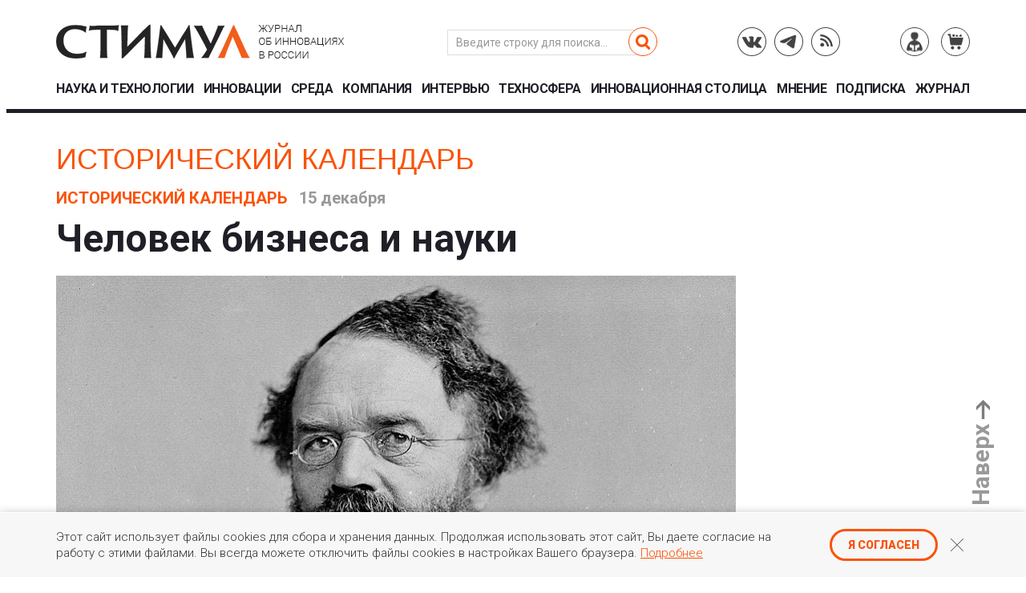

--- FILE ---
content_type: text/html; charset=UTF-8
request_url: https://stimul.online/historical-dates/chelovek-biznesa-i-nauki/
body_size: 27882
content:

<!DOCTYPE html>
<html>
<head>
	<title>Человек бизнеса и науки</title>
	<meta http-equiv="X-UA-Compatible" content="IE=edge" />
	<meta name="viewport" content="user-scalable=no, initial-scale=1.0, maximum-scale=1.0, width=device-width"/>
	<meta http-equiv="Content-Type" content="text/html; charset=UTF-8" />
<meta name="robots" content="index, follow" />
<meta name="keywords" content="stimul.online" />
<meta name="description" content="13 декабря 1816 года в деревне Ленте к западу от Ганновера родился Вернер Сименс, основатель одноименной компании " />
<link href="/bitrix/cache/css/s1/site-template/page_e6f3a97ff8e40fc1bada1e077b88e44a/page_e6f3a97ff8e40fc1bada1e077b88e44a_v1.css?1757961246429" type="text/css"  rel="stylesheet" />
<link href="/bitrix/cache/css/s1/site-template/template_c21557e647d17ebdc42a7f8a0b0f3f05/template_c21557e647d17ebdc42a7f8a0b0f3f05_v1.css?17579610346480" type="text/css"  data-template-style="true" rel="stylesheet" />
<script>if(!window.BX)window.BX={};if(!window.BX.message)window.BX.message=function(mess){if(typeof mess==='object'){for(let i in mess) {BX.message[i]=mess[i];} return true;}};</script>
<script>(window.BX||top.BX).message({"pull_server_enabled":"N","pull_config_timestamp":0,"shared_worker_allowed":"Y","pull_guest_mode":"N","pull_guest_user_id":0,"pull_worker_mtime":1756135538});(window.BX||top.BX).message({"PULL_OLD_REVISION":"Для продолжения корректной работы с сайтом необходимо перезагрузить страницу."});</script>
<script>(window.BX||top.BX).message({"JS_CORE_LOADING":"Загрузка...","JS_CORE_NO_DATA":"- Нет данных -","JS_CORE_WINDOW_CLOSE":"Закрыть","JS_CORE_WINDOW_EXPAND":"Развернуть","JS_CORE_WINDOW_NARROW":"Свернуть в окно","JS_CORE_WINDOW_SAVE":"Сохранить","JS_CORE_WINDOW_CANCEL":"Отменить","JS_CORE_WINDOW_CONTINUE":"Продолжить","JS_CORE_H":"ч","JS_CORE_M":"м","JS_CORE_S":"с","JSADM_AI_HIDE_EXTRA":"Скрыть лишние","JSADM_AI_ALL_NOTIF":"Показать все","JSADM_AUTH_REQ":"Требуется авторизация!","JS_CORE_WINDOW_AUTH":"Войти","JS_CORE_IMAGE_FULL":"Полный размер"});</script>

<script src="/bitrix/js/main/core/core.min.js?1756135872229643"></script>

<script>BX.Runtime.registerExtension({"name":"main.core","namespace":"BX","loaded":true});</script>
<script>BX.setJSList(["\/bitrix\/js\/main\/core\/core_ajax.js","\/bitrix\/js\/main\/core\/core_promise.js","\/bitrix\/js\/main\/polyfill\/promise\/js\/promise.js","\/bitrix\/js\/main\/loadext\/loadext.js","\/bitrix\/js\/main\/loadext\/extension.js","\/bitrix\/js\/main\/polyfill\/promise\/js\/promise.js","\/bitrix\/js\/main\/polyfill\/find\/js\/find.js","\/bitrix\/js\/main\/polyfill\/includes\/js\/includes.js","\/bitrix\/js\/main\/polyfill\/matches\/js\/matches.js","\/bitrix\/js\/ui\/polyfill\/closest\/js\/closest.js","\/bitrix\/js\/main\/polyfill\/fill\/main.polyfill.fill.js","\/bitrix\/js\/main\/polyfill\/find\/js\/find.js","\/bitrix\/js\/main\/polyfill\/matches\/js\/matches.js","\/bitrix\/js\/main\/polyfill\/core\/dist\/polyfill.bundle.js","\/bitrix\/js\/main\/core\/core.js","\/bitrix\/js\/main\/polyfill\/intersectionobserver\/js\/intersectionobserver.js","\/bitrix\/js\/main\/lazyload\/dist\/lazyload.bundle.js","\/bitrix\/js\/main\/polyfill\/core\/dist\/polyfill.bundle.js","\/bitrix\/js\/main\/parambag\/dist\/parambag.bundle.js"]);
</script>
<script>(window.BX||top.BX).message({"LANGUAGE_ID":"ru","FORMAT_DATE":"DD.MM.YYYY","FORMAT_DATETIME":"DD.MM.YYYY HH:MI:SS","COOKIE_PREFIX":"BITRIX_SM","SERVER_TZ_OFFSET":"10800","UTF_MODE":"Y","SITE_ID":"s1","SITE_DIR":"\/","USER_ID":"","SERVER_TIME":1768841197,"USER_TZ_OFFSET":0,"USER_TZ_AUTO":"Y","bitrix_sessid":"8187434dbe4b1052169613ebc149cc95"});</script>


<script src="/bitrix/js/pull/protobuf/protobuf.min.js?165996391876433"></script>
<script src="/bitrix/js/pull/protobuf/model.min.js?165996391814190"></script>
<script src="/bitrix/js/main/core/core_promise.min.js?16599631102490"></script>
<script src="/bitrix/js/rest/client/rest.client.min.js?16599635339240"></script>
<script src="/bitrix/js/pull/client/pull.client.min.js?175613553849849"></script>
<script>BX.setJSList(["\/local\/templates\/site-template\/components\/bitrix\/sale.basket.basket.line\/basket\/script.js"]);</script>
<script>BX.setCSSList(["\/local\/templates\/.default\/components\/bitrix\/news\/historical_dates\/infodesign\/news.detail\/.default\/style.css","\/local\/templates\/site-template\/styles.css","\/local\/templates\/site-template\/template_styles.css"]);</script>
<script type='text/javascript'>window['recaptchaFreeOptions']={'size':'normal','theme':'light','badge':'bottomright','version':'','action':'','lang':'ru','key':'6LepG7crAAAAAHp-0dLmluJtlVUOX7B5EIGMpYLZ'};</script>
<script type="text/javascript">"use strict";!function(r,c){var l=l||{};l.form_submit;var i=r.recaptchaFreeOptions;l.loadApi=function(){if(!c.getElementById("recaptchaApi")){var e=c.createElement("script");e.async=!0,e.id="recaptchaApi",e.src="//www.google.com/recaptcha/api.js?onload=RecaptchafreeLoaded&render=explicit&hl="+i.lang,e.onerror=function(){console.error('Failed to load "www.google.com/recaptcha/api.js"')},c.getElementsByTagName("head")[0].appendChild(e)}return!0},l.loaded=function(){if(l.renderById=l.renderByIdAfterLoad,l.renderAll(),"invisible"===i.size){c.addEventListener("submit",function(e){if(e.target&&"FORM"===e.target.tagName){var t=e.target.querySelector("div.g-recaptcha").getAttribute("data-widget");grecaptcha.execute(t),l.form_submit=e.target,e.preventDefault()}},!1);for(var e=c.querySelectorAll(".grecaptcha-badge"),t=1;t<e.length;t++)e[t].style.display="none"}r.jQuery&&jQuery(c).ajaxComplete(function(){l.reset()}),void 0!==r.BX.addCustomEvent&&r.BX.addCustomEvent("onAjaxSuccess",function(){l.reset()})},l.renderAll=function(){for(var e=c.querySelectorAll("div.g-recaptcha"),t=0;t<e.length;t++)e[t].hasAttribute("data-widget")||l.renderById(e[t].getAttribute("id"))},l.renderByIdAfterLoad=function(e){var t=c.getElementById(e),a=grecaptcha.render(t,{sitekey:t.hasAttribute("data-sitekey")?t.getAttribute("data-sitekey"):i.key,theme:t.hasAttribute("data-theme")?t.getAttribute("data-theme"):i.theme,size:t.hasAttribute("data-size")?t.getAttribute("data-size"):i.size,callback:t.hasAttribute("data-callback")?t.getAttribute("data-callback"):i.callback,badge:t.hasAttribute("data-badge")?t.getAttribute("data-badge"):i.badge});t.setAttribute("data-widget",a)},l.reset=function(){l.renderAll();for(var e=c.querySelectorAll("div.g-recaptcha[data-widget]"),t=0;t<e.length;t++){var a=e[t].getAttribute("data-widget");r.grecaptcha&&grecaptcha.reset(a)}},l.submitForm=function(e){if(void 0!==l.form_submit){var t=c.createElement("INPUT");t.setAttribute("type","hidden"),t.name="g-recaptcha-response",t.value=e,l.form_submit.appendChild(t);for(var a=l.form_submit.elements,r=0;r<a.length;r++)if("submit"===a[r].getAttribute("type")){var i=c.createElement("INPUT");i.setAttribute("type","hidden"),i.name=a[r].name,i.value=a[r].value,l.form_submit.appendChild(i)}c.createElement("form").submit.call(l.form_submit)}},l.throttle=function(a,r,i){var n,d,c,l=null,o=0;i=i||{};function u(){o=!1===i.leading?0:(new Date).getTime(),l=null,c=a.apply(n,d),l||(n=d=null)}return function(){var e=(new Date).getTime();o||!1!==i.leading||(o=e);var t=r-(e-o);return n=this,d=arguments,t<=0||r<t?(l&&(clearTimeout(l),l=null),o=e,c=a.apply(n,d),l||(n=d=null)):l||!1===i.trailing||(l=setTimeout(u,t)),c}},l.replaceCaptchaBx=function(){var e=c.body.querySelectorAll("form img");l.renderAll();for(var t=0;t<e.length;t++){var a=e[t];if(/\/bitrix\/tools\/captcha\.php\?(captcha_code|captcha_sid)=[0-9a-z]+/i.test(a.src)&&(a.src="[data-uri]",a.removeAttribute("width"),a.removeAttribute("height"),a.style.display="none",!a.parentNode.querySelector(".g-recaptcha"))){var r="d_recaptcha_"+Math.floor(16777215*Math.random()).toString(16),i=c.createElement("div");i.id=r,i.className="g-recaptcha",a.parentNode.appendChild(i),l.renderById(r)}}var n=c.querySelectorAll('form input[name="captcha_word"]');for(t=0;t<n.length;t++){var d=n[t];"none"!==d.style.display&&(d.style.display="none"),d.value=""}},l.init=function(){l.renderById=l.loadApi,c.addEventListener("DOMContentLoaded",function(){l.renderAll(),l.replaceCaptchaBx();var t=l.throttle(l.replaceCaptchaBx,200),e=r.MutationObserver||r.WebKitMutationObserver||r.MozMutationObserver;e?new e(function(e){e.forEach(function(e){"childList"===e.type&&0<e.addedNodes.length&&"IFRAME"!==e.addedNodes[0].tagName&&t()})}).observe(c.body,{attributes:!1,characterData:!1,childList:!0,subtree:!0,attributeOldValue:!1,characterDataOldValue:!1}):c.addEventListener("DOMNodeInserted",function(e){t()})})},l.init(),r.Recaptchafree=l,r.RecaptchafreeLoaded=l.loaded,r.RecaptchafreeSubmitForm=l.submitForm}(window,document);</script>
<script>
					(function () {
						"use strict";

						var counter = function ()
						{
							var cookie = (function (name) {
								var parts = ("; " + document.cookie).split("; " + name + "=");
								if (parts.length == 2) {
									try {return JSON.parse(decodeURIComponent(parts.pop().split(";").shift()));}
									catch (e) {}
								}
							})("BITRIX_CONVERSION_CONTEXT_s1");

							if (cookie && cookie.EXPIRE >= BX.message("SERVER_TIME"))
								return;

							var request = new XMLHttpRequest();
							request.open("POST", "/bitrix/tools/conversion/ajax_counter.php", true);
							request.setRequestHeader("Content-type", "application/x-www-form-urlencoded");
							request.send(
								"SITE_ID="+encodeURIComponent("s1")+
								"&sessid="+encodeURIComponent(BX.bitrix_sessid())+
								"&HTTP_REFERER="+encodeURIComponent(document.referrer)
							);
						};

						if (window.frameRequestStart === true)
							BX.addCustomEvent("onFrameDataReceived", counter);
						else
							BX.ready(counter);
					})();
				</script>



<script  src="/bitrix/cache/js/s1/site-template/template_b8b27c87c82c7315f80d16f3ed61d242/template_b8b27c87c82c7315f80d16f3ed61d242_v1.js?17579610344264"></script>

	<link href="/local/templates/site-template/favicon.ico" rel="shortcut icon"/>
	<link href="/local/templates/site-template/favicon.ico" rel="icon" type="image/x-icon"/>

	<link href="https://fonts.googleapis.com/css?family=Roboto:300,300i,400,400i,500,500i,700,700i,900,900i&display=swap&subset=cyrillic,cyrillic-ext,latin-ext" rel="stylesheet"/>
	<link rel="stylesheet" href="/local/templates/site-template/css.css" />
	<link rel="stylesheet" href="/local/templates/site-template/technosphera.css" />

	<script type="text/javascript">(window.Image ? (new Image()) : document.createElement('img')).src = 'https://vk.com/rtrg?p=VK-RTRG-126243-2M5Iy'; </script>

	
<meta property="og:type" content="article">
<meta property="og:title" content="Человек бизнеса и науки">
<meta property="og:description" content="13 декабря 1816 года в деревне Ленте к западу от Ганновера родился Вернер Сименс, основатель одноименной компании ">
<meta property="og:site_name" content="stimul.online">
<meta property="og:image" content="https://stimul.online/upload/iblock/d29/d29c771e6b4f8e570efb0df64cc184db.jpg">
<meta property="vk:image" content="https://stimul.online/upload/iblock/d29/d29c771e6b4f8e570efb0df64cc184db.jpg">
<meta name="twitter:title" content="Человек бизнеса и науки">
<meta name="twitter:description" content="13 декабря 1816 года в деревне Ленте к западу от Ганновера родился Вернер Сименс, основатель одноименной компании ">
<meta name="twitter:image" content="https://stimul.online/upload/iblock/d29/d29c771e6b4f8e570efb0df64cc184db.jpg">
<meta name="twitter:card" content="summary_large_image">


	<script src="//code.jivo.ru/widget/yk0RPenpof" async></script>
</head>

<body>
	<!-- Yandex.Metrika counter -->
	<script type="text/javascript" >
	   (function(m,e,t,r,i,k,a){m[i]=m[i]||function(){(m[i].a=m[i].a||[]).push(arguments)};
	   m[i].l=1*new Date();k=e.createElement(t),a=e.getElementsByTagName(t)[0],k.async=1,k.src=r,a.parentNode.insertBefore(k,a)})
	   (window, document, "script", "https://mc.yandex.ru/metrika/tag.js", "ym");

	   ym(43821149, "init", {
			clickmap:true,
			trackLinks:true,
			accurateTrackBounce:true,
			webvisor:true
	   });
	</script>
	<noscript><div><img src="https://mc.yandex.ru/watch/43821149" style="position:absolute; left:-9999px;" alt="" /></div></noscript>
	<!-- /Yandex.Metrika counter -->

	<div id="panel"></div>
	<section id="outer">
		<header id="header" class="container">
			
			<div class="row row-f top">
				<div class="logo col-md-5"><a href="/"><img src="/local/templates/site-template/img/logo.png" alt=""/></a></div>
				<span id="nav_search"></span>
				<div class="searchBox col-md-3">
					<form action="/search/" method="get">
						<input type="text" placeholder="Введите строку для поиска..." name="q" /><button></button>
					</form>
				</div>
				<div class="profile col-md-4">
					<div class="social">
						<!-- <a href="https://www.facebook.com/stimul.online" class="fb" target="_blank"></a> -->
<a href="https://vk.com/stimulonline" class="vk" target="_blank"></a>
<a href="https://t.me/stimul_innovations" class="tm" target="_blank"></a>
<a href="/articles/rss/" class="rss"></a>					</div>

					<script>
var bx_basketFKauiI = new BitrixSmallCart;
</script>
<div class="profile__item" id="bx_basketFKauiI">
	<!--'start_frame_cache_bx_basketFKauiI'-->		
	<a href="/personal/" class="profile__ico lk" title="Личный кабинет"></a>

	

<div class="basket">
	<a href="/personal/order/" class="profile__ico cart" title="Оформить заказ"></a>
	</div><!--'end_frame_cache_bx_basketFKauiI'--></div>
<script type="text/javascript">
	bx_basketFKauiI.siteId       = 's1';
	bx_basketFKauiI.cartId       = 'bx_basketFKauiI';
	bx_basketFKauiI.ajaxPath     = '/bitrix/components/bitrix/sale.basket.basket.line/ajax.php';
	bx_basketFKauiI.templateName = 'basket';
	bx_basketFKauiI.arParams     =  {'COMPONENT_TEMPLATE':'basket','SHOW_PRODUCTS':'Y','SHOW_NUM_PRODUCTS':'Y','SHOW_TOTAL_PRICE':'Y','SHOW_EMPTY_VALUES':'Y','SHOW_AUTHOR':'Y','SHOW_PERSONAL_LINK':'Y','SHOW_REGISTRATION':'N','POSITION_FIXED':'N','HIDE_ON_BASKET_PAGES':'N','PATH_TO_AUTHORIZE':'/personal/','PATH_TO_REGISTER':'/personal/','PATH_TO_PERSONAL':'/personal/','PATH_TO_PROFILE':'/personal/','PATH_TO_BASKET':'/personal/order/','PATH_TO_ORDER':'/personal/order/','CACHE_TYPE':'A','SHOW_DELAY':'Y','SHOW_NOTAVAIL':'Y','SHOW_IMAGE':'Y','SHOW_PRICE':'Y','SHOW_SUMMARY':'Y','POSITION_VERTICAL':'top','POSITION_HORIZONTAL':'right','MAX_IMAGE_SIZE':'70','AJAX':'N','~COMPONENT_TEMPLATE':'basket','~SHOW_PRODUCTS':'Y','~SHOW_NUM_PRODUCTS':'Y','~SHOW_TOTAL_PRICE':'Y','~SHOW_EMPTY_VALUES':'Y','~SHOW_AUTHOR':'Y','~SHOW_PERSONAL_LINK':'Y','~SHOW_REGISTRATION':'N','~POSITION_FIXED':'N','~HIDE_ON_BASKET_PAGES':'N','~PATH_TO_AUTHORIZE':'/personal/','~PATH_TO_REGISTER':'/personal/','~PATH_TO_PERSONAL':'/personal/','~PATH_TO_PROFILE':'/personal/','~PATH_TO_BASKET':'/personal/order/','~PATH_TO_ORDER':'/personal/order/','~CACHE_TYPE':'A','~SHOW_DELAY':'Y','~SHOW_NOTAVAIL':'Y','~SHOW_IMAGE':'Y','~SHOW_PRICE':'Y','~SHOW_SUMMARY':'Y','~POSITION_VERTICAL':'top','~POSITION_HORIZONTAL':'right','~MAX_IMAGE_SIZE':'70','~AJAX':'N','cartId':'bx_basketFKauiI'}; // TODO \Bitrix\Main\Web\Json::encode
	bx_basketFKauiI.closeMessage = 'Скрыть';
	bx_basketFKauiI.openMessage  = 'Раскрыть';
	bx_basketFKauiI.activate();
</script>				</div>
			</div>
			<span id="nav_dropdown"><span></span></span>
			<div class="menuTop">
				
<ul>
<li ><a href="/articles/science-and-technology/">Наука и технологии</a></li><li ><a href="/articles/innovatsii/">Инновации</a></li><li ><a href="/articles/sreda/">Среда</a></li><li ><a href="/articles/kompaniya/">Компания</a></li><li ><a href="/articles/interview/">Интервью</a></li><li ><a href="/articles/tekhnosfera/">Техносфера</a></li><li ><a href="/articles/innovatsionnaya-stolitsa/">Инновационная столица</a></li>	<li ><a href="/viewpoint/">Мнение</a></li>
		<li ><a href="/subscribe/">Подписка</a></li>
		<li ><a href="/magazine/">Журнал</a></li>
	</ul>
				<div class="social">
					<!-- <a href="https://www.facebook.com/stimul.online" class="fb" target="_blank"></a> -->
<a href="https://vk.com/stimulonline" class="vk" target="_blank"></a>
<a href="https://t.me/stimul_innovations" class="tm" target="_blank"></a>
<a href="/articles/rss/" class="rss"></a>				</div>
			</div>
		</header>

					<section id="body" class="container">
						<div class="content">
	<div class="h1"><a href="/historical-dates/">Исторический календарь</a></div>
<div class="row">
	<div class="articleItem col-sm-12 col-md-9">
	<div class="date">
		<a href="" class="category">Исторический календарь</a>
				15 декабря			</div>

					<h1>Человек бизнеса и науки</h1>
		<div class="author"><strong><a href="/filter/?author="></a></strong></div>
				
		<div class="image">		
						
			<img src="/upload/resize_cache/iblock/d29/850_500_2/d29c771e6b4f8e570efb0df64cc184db.jpg" alt="Человек бизнеса и науки"/>
														<div class="photoText">
					
				<div>Вернер фон Сименс — немецкий инженер, изобретатель, член-корреспондент СПбАН, промышленник, основатель фирмы Siemens, общественный и политический деятель</div>
<span>Wikipedia</span>


				</div>
										
		</div>
		
		<div class="text col-md-offset-1 col-md-10">
			<div class="share">
				<script type="text/javascript" src="//s7.addthis.com/js/300/addthis_widget.js#pubid=ra-58dd3ce09bdd9099"></script>
				<div class="shareInner">									
					<div class="addthis_inline_share_toolbox"></div>
				</div>	
			</div>
			<p>
 <span style="font-size: 25pt; color: #727D8E;"><b>В</b></span>есной 1834 года Вернер Сименс с отличием окончил гимназию в Любеке и пешком отправился в Берлин. Первая попытка поступить в королевскую гвардейскую артиллерию оказалась неудачной. Однако ему рекомендовали обратиться в артиллерийскую бригаду в Магдебурге, и после трудных, но успешно выдержанных экзаменов Сименс был принят в бригаду и его командировали на три года в Берлин для получения технического образования в объединенной инженерно-артиллерийской школе. Здесь он начал изучать математику, физику, химию и, конечно, баллистику — основу артиллерии.
</p>
<p>
	 Одновременно с офицерской службой Сименс решает заняться изобретательством. Он обратил внимание на такие на первый взгляд не связанные между собой проблемы, как анастатический метод обработки материалов, создание пресса для получения искусственных материалов и регулятор паровой машины.
</p>
<p>
	 В 1842 году Сименс изобрел метод гальванического покрытия золотом и серебром вслед за аналогичным изобретением петербургского профессора Б. С. Якоби. Это было первое изобретение Сименса в области электротехники, за которое он получил свой первый изобретательский патент. Примечательно, что определенную часть необходимых для этого опытов Сименс проделал, находясь в тюрьме, куда он попал за участие в дуэли. Несколько позднее его брат Вильгельм (Вильям), которому к тому времени исполнилось двадцать лет, отправился с этим изобретением в Англию — с заданием выгодно продать его промышленникам. И ему повезло: некто Элкингтом в Бирмингеме приобрел это изобретение за полторы тысячи фунтов.
</p>
<p>
	 В дальнейшем Вернера переводят из Магдебурга в Шпандау, в пиротехнический отряд, что стало новым счастливым поворотом в его судьбе. По случаю празднования дня рождения одного из членов семьи принца Карла Прусского в порту, в Глиникерском парке, должен был состояться роскошный фейерверк, и Сименсу представилась блестящая возможность продемонстрировать свое мастерство, за что он был удостоен признательности со стороны принца.
</p>
<div class="box-right col-sm-12 col-md-10">
	<div class="see-also">
		<p>
 <a class="fancybox" href="/upload/medialibrary/220/22004d8a2a517ee5129f71cee2cddb45.png" title="magnifier.png"><a class="fancybox" href="/upload/medialibrary/220/22004d8a2a517ee5129f71cee2cddb45.png" title="magnifier.png"><a class="fancybox" href="/upload/medialibrary/220/22004d8a2a517ee5129f71cee2cddb45.png" title="magnifier.png"><a class="fancybox" href="/upload/medialibrary/220/22004d8a2a517ee5129f71cee2cddb45.png" title="magnifier.png"><a class="fancybox" href="/upload/medialibrary/220/22004d8a2a517ee5129f71cee2cddb45.png" title="magnifier.png"><a class="fancybox" href="/upload/medialibrary/220/22004d8a2a517ee5129f71cee2cddb45.png" title="magnifier.png"><a class="fancybox" href="/upload/medialibrary/220/22004d8a2a517ee5129f71cee2cddb45.png" title="magnifier.png"><a class="fancybox" href="/upload/medialibrary/220/22004d8a2a517ee5129f71cee2cddb45.png" title="magnifier.png"><a class="fancybox" href="/upload/medialibrary/220/22004d8a2a517ee5129f71cee2cddb45.png" title="magnifier.png"><img width="45" alt="magnifier.png" src="/upload/medialibrary/220/22004d8a2a517ee5129f71cee2cddb45.png" height="45" title="magnifier.png" align="bottom"></a></a></a></a></a></a></a></a></a>&nbsp;В 1842 году Сименс изобрел метод гальванического покрытия золотом и серебром вслед за аналогичным изобретением петербургского профессора Б. С. Якоби. Это было первое изобретение Сименса в области электротехники, за которое он получил свой первый изобретательский патент
		</p>
	</div>
</div>
<p>
	 Может быть, этот контакт способствовал тому, что отряд из Шпандау был переведен в Берлин, стал составной частью берлинских артиллерийских мастерских, а Сименс был назначен ответственным за это мероприятие.
</p>
<p>
	 В то время в Берлине было довольно много возможностей для желающих продолжить свое образование в технической и научной сфере. Так, в промышленной школе Бейта каждый желающий мог получить разнообразные технические знания. Участники созданного в 1839 году Политехнического общества, в которое вступил и Вернер Сименс, делали научно-технические доклады, обычно в доступной всем популярной форме. Среди участников общества был человек, который стал его другом и соратником Сименса на многие годы — Иоганн Георг Гальске.
</p>
<p>
	 В письме, адресованном брату Вильяму в Англию, Сименс писал: «Я почти решил связать свою карьеру с телеграфией независимо от того, будет ли она совмещаться с военной службой. Телеграфия станет со временем отдельной важной отраслью техники, и я вижу свое призвание в том, чтобы выступить организатором в этой области, так как, по моему глубокому убеждению, она находится в самом начале своего развития».
</p>
<p>
 <br>
</p>
<div class="image_left">
	<div class="image">
 <a class="fancybox" href="/upload/medialibrary/35f/35f3a26684e2b5968d6fb45d0d87eb16.jpg" title="ГАЛЬСКЕ.jpg"><img alt="ГАЛЬСКЕ.jpg" src="/upload/medialibrary/35f/35f3a26684e2b5968d6fb45d0d87eb16.jpg" title="ГАЛЬСКЕ.jpg"></a>
	</div>
	<div class="slideTitle">
		<div>
			 Друг и соратник Сименса на многие годы — Иоганн Георг Гальске
		</div>
	</div>
	<div class="slideTitle">
 <span class="photo_Author">Wikipedia</span>
	</div>
</div>
<p>
</p>
<p>
</p>
<p>
 <br>
</p>
<h2>
Основание фирмы </h2>
<p>
	 Первого октября 1847 года Вернер Сименс и Иоганн Георг Гальске основали совместную «Организацию по строительству и развитию телеграфа Сименса и Гальске».
</p>
<p>
	 В техническом превосходстве электрической телеграфной связи по сравнению с оптической, да и со всеми существовавшими до сих пор системами связи оба молодых владельца фирмы были абсолютно убеждены — как и в том, что рынок положительно отреагирует на их новинку. Сименс к тому же был твердо уверен, что Прусский генеральный штаб положительно отнесется к его начинанию. Теперь нужно было только доказать, что их конструкции в техническом отношении выполнены лучше и надежнее, чем подобные приборы иностранных конкурентов.
</p>
<p>
	 Но в феврале 1848 года во многих европейских странах начались революционные волнения, и 18 марта они достигли Берлина. Сименс и его братья, Вильям и Карл, приветствовали эти перемены. Вернер писал Вильяму в Англию: «Спешу, дорогой брат, передать тебе первый привет из свободной страны!»
</p>
<p>
	 Едва жизнь в Берлине нормализовалась, как с севера страны пришли тревожные известия. В Шлезвиг-Гольштейне начались выступления, направленные против датских «угнетателей». Датчане находились в крепости Фридрихсорт, расположенной неподалеку от города, а в порт Киля неожиданно вошли датские корабли, угрожавшие открыть огонь по городу. Сименс разработал план защиты Кильской бухты от неожиданной атаки с моря; для этого он предлагал установить подводное минное взрывное устройство. Он добился, чтобы его командировали с этим заданием в Шлезвиг-Гольштейн, присоединился там к отрядам гражданской обороны, осаждавшим крепость Фридрихсорт, и установил в порту взрывное устройство. Проникшее в лагерь датчан известие об этой военной хитрости, к которой они не были готовы, значительно ослабило их наступательный пыл, и нападение на город не состоялось.
</p>
<div class="box-right col-sm-12 col-md-10">
	<div class="see-also">
		<p>
 <a class="fancybox" href="/upload/medialibrary/220/22004d8a2a517ee5129f71cee2cddb45.png" title="magnifier.png"><a class="fancybox" href="/upload/medialibrary/220/22004d8a2a517ee5129f71cee2cddb45.png" title="magnifier.png"><a class="fancybox" href="/upload/medialibrary/220/22004d8a2a517ee5129f71cee2cddb45.png" title="magnifier.png"><a class="fancybox" href="/upload/medialibrary/220/22004d8a2a517ee5129f71cee2cddb45.png" title="magnifier.png"><a class="fancybox" href="/upload/medialibrary/220/22004d8a2a517ee5129f71cee2cddb45.png" title="magnifier.png"><a class="fancybox" href="/upload/medialibrary/220/22004d8a2a517ee5129f71cee2cddb45.png" title="magnifier.png"><a class="fancybox" href="/upload/medialibrary/220/22004d8a2a517ee5129f71cee2cddb45.png" title="magnifier.png"><a class="fancybox" href="/upload/medialibrary/220/22004d8a2a517ee5129f71cee2cddb45.png" title="magnifier.png"><a class="fancybox" href="/upload/medialibrary/220/22004d8a2a517ee5129f71cee2cddb45.png" title="magnifier.png"><img width="45" alt="magnifier.png" src="/upload/medialibrary/220/22004d8a2a517ee5129f71cee2cddb45.png" height="45" title="magnifier.png" align="bottom"></a></a></a></a></a></a></a></a></a>&nbsp;Прусский король Фридрих Вильгельм IV в результате проведенных выборов получил титул наследного кайзера Германии. Это важное известие в тот же час было передано по электротелеграфу в Берлин и обсуждено там почти в то же самое время, что и во Франкфурте
		</p>
	</div>
</div>
<p>
	 Под впечатлением от этих политических и военных событий высоким прусским правительственным чиновникам и военачальникам стала очевидна настоятельная необходимость иметь быструю и надежную связь. Уже было ясно, что реформировать систему связи может только электротелеграф. Военные успехи прусской армии в Шлезвиг-Гольштейне принесли Сименсу широкую известность, и он получил задание быстро установить телеграфную линию между берлинской резиденцией прусского правительства и Франкфуртом-на-Майне, куда вследствие революции переехал первый немецкий парламент.
</p>
<p>
	 Новое поручение, полученное Сименсом и его компаньоном Гальске, оправдывало существование основанной ими фирмы и давало возможность придать испытанию новой системы электросвязи не только практическое, но и политическое значение, обратив на него таким образом внимание мировой общественности.
</p>
<p>
	 Двадцать восьмого марта 1849 года в церкви Святого Павла во Франкфурте прусский король Фридрих Вильгельм IV в результате проведенных выборов получил титул наследного кайзера Германии. Это важное известие в тот же час было передано по электротелеграфу в Берлин и обсуждено там почти в то же самое время, что и во Франкфурте. Это был триумф. Героем дня был Вернер Сименс, создатель первой электрической телеграфной линии в Европе. Еще до того, как начала работать эта линия, Сименсу было поручено заняться прокладкой следующих линий в направлениях на Кельн, Гамбург, Бреслау, Штеттин.
</p>
<p>
 <br>
</p>
<div class="image_left">
	<div class="image">
 <a class="fancybox" href="/upload/medialibrary/d9a/d9a0bfb9a8e3fb879a6af01429c316e5.jpg" title="ТЕЛЕГРАФ.jpg"><img alt="ТЕЛЕГРАФ.jpg" src="/upload/medialibrary/d9a/d9a0bfb9a8e3fb879a6af01429c316e5.jpg" title="ТЕЛЕГРАФ.jpg"></a>
	</div>
	<div class="slideTitle">
		<div>
			 Стрелочный телеграфный аппарат фирмы «Сименс и Гальске», 1850 г.
		</div>
	</div>
	<div class="slideTitle">
 <span class="photo_Author">Соцсети</span>
	</div>
</div>
<p>
</p>
<p>
</p>
<p>
 <span style="color: windowtext;"><br>
 </span>
</p>
<h2> <span style="color: windowtext;">Успехи и неудачи</span> </h2>
<p>
	 К 1850 году строительство государственных телеграфных линий в Пруссии было практически закончено. Заказов, которые были у фирмы на поставку в Берлин телеграфных аппаратов для железной дороги и комплектного оборудования к ним, было явно недостаточно, чтобы мастерская на длительную перспективу была обеспечена интересной и приносящей прибыль работой. И фирма занялась производством электрических сигнальных установок для железной дороги и электромедицинских приборов. Когда не было других заказов, фирма занималась изготовлением турбинных счетчиков количества израсходованной воды, сконструированного братьями Сименс — Вернером и Вильямом. Эти счетчики в большом количестве закупались в Англии, которая и сама производила эти приборы, но по качеству они намного уступали немецким.
</p>
<p>
	 Весной 1851 года во дворце Crystal Palace в Лондоне открылась Первая Всемирная промышленная выставка. Среди экспонатов были и изделия немецких фирм: Круппа из Эссена и Сименса и Гальске из Берлина. Ошеломляюще прозвучало в заключение этого первого международного состязания известие о том, что жюри присудило обеим немецким фирмам, наряду с очень немногими представителями других стран, высшую награду — медаль муниципалитета Лондона.
</p>
<div class="box-right col-sm-12 col-md-10">
	<div class="see-also">
		<p>
 <a class="fancybox" href="/upload/medialibrary/220/22004d8a2a517ee5129f71cee2cddb45.png" title="magnifier.png"><a class="fancybox" href="/upload/medialibrary/220/22004d8a2a517ee5129f71cee2cddb45.png" title="magnifier.png"><a class="fancybox" href="/upload/medialibrary/220/22004d8a2a517ee5129f71cee2cddb45.png" title="magnifier.png"><a class="fancybox" href="/upload/medialibrary/220/22004d8a2a517ee5129f71cee2cddb45.png" title="magnifier.png"><a class="fancybox" href="/upload/medialibrary/220/22004d8a2a517ee5129f71cee2cddb45.png" title="magnifier.png"><a class="fancybox" href="/upload/medialibrary/220/22004d8a2a517ee5129f71cee2cddb45.png" title="magnifier.png"><a class="fancybox" href="/upload/medialibrary/220/22004d8a2a517ee5129f71cee2cddb45.png" title="magnifier.png"><a class="fancybox" href="/upload/medialibrary/220/22004d8a2a517ee5129f71cee2cddb45.png" title="magnifier.png"><a class="fancybox" href="/upload/medialibrary/220/22004d8a2a517ee5129f71cee2cddb45.png" title="magnifier.png"><img width="45" alt="magnifier.png" src="/upload/medialibrary/220/22004d8a2a517ee5129f71cee2cddb45.png" height="45" title="magnifier.png" align="bottom"></a></a></a></a></a></a></a></a></a>&nbsp;Заказов на поставку в Берлин телеграфных аппаратов для железной дороги и комплектного оборудования к ним было явно недостаточно. И фирма занялась производством электрических сигнальных установок для железной дороги и электромедицинских приборов
		</p>
	</div>
</div>
<p>
	 В 1851 году фирма «Сименс и Гальске» поставила в Россию для единственной существовавшей в то время телеграфной линии между Москвой и Санкт-Петербургом 75 телеграфных аппаратов. В 1852 году Сименс отправляется в Санкт-Петербург, чтобы вести переговоры о расширении в России телеграфной связи. При этом ему удалось опередить своего английского конкурента, уже работавшего в России, и получить первые заказы, которые были так необходимы ему для оживления работы фирмы.
</p>
<p>
	 Налаженные деловые отношения с Россией имели для дальнейшего существования фирмы «Сименс и Гальске» исключительное значение. Этого помогло ей преодолеть начинающийся кризис и обеспечило уверенное существование на ближайшие пятнадцать лет.
</p>
<p>
	 Осенью 1853 года между Россией и Турцией началась Крымская война, что вызвало в России ускоренное развитие телеграфных линий. Особенно большое стратегическое значение имело продолжение линии Москва — Киев — Одесса и дальше к Севастополю, вокруг которого шли ожесточенные бои. Позднее была проложена линия между Санкт-Петербургом и Кронштадтом, причем на участке между Ораниенбаумом и Кронштадтом кабель прошел по дну Балтийского моря. Для фирмы «Сименс и Гальске» такое задание было совершенно новым, сама она морской кабель не производила, но тем не менее задание было выполнено успешно. Следующие телеграфные линии были проложены из Санкт-Петербурга в Финляндию — Гельсингфорс и Або — и в Варшаву. Для того чтобы соединить Россию с немецко-австрийским телеграфным комплексом, была проложена еще одна линия, ведущая через Санкт-Петербург и Варшаву в местечко Мысловице в Силезии. Таким образом, система записывающих телеграфных устройств наладила связь России с Западной Европой.
</p>
<p>
 <br>
</p>
<div class="image_left">
	<div class="image">
 <a class="fancybox" href="/upload/medialibrary/887/887ad993792a1857f85bb007400346d4.jpg" title="ВИЛЬЯМ СИМЕНС.jpg"><img alt="ВИЛЬЯМ СИМЕНС.jpg" src="/upload/medialibrary/887/887ad993792a1857f85bb007400346d4.jpg" title="ВИЛЬЯМ СИМЕНС.jpg"></a>
	</div>
	<div class="slideTitle">
		<div>
			 Вильям Сименс
		</div>
	</div>
	<div class="slideTitle">
 <span class="photo_Author">new.siemens.com</span>
	</div>
</div>
<p>
</p>
<p>
</p>
<p>
 <br>
</p>
<h2>
Глубоководный кабель </h2>
<p>
	 В 1851 году братьям Бретт, уроженцам Англии, удалось проложить по дну морского пролива первый морской кабель между городами Дувр и Кале с целью установить телеграфную связь между Лондоном и Парижем. Два года спустя Сименс и Гальске смогли проложить первый морской кабель на территории России; это произошло в бухте Балтийского моря в районе Санкт-Петербурга. Но в обоих случаях кабель был проложен по дну сравнительно неглубокого морского бассейна.
</p>
<p>
	 В 1856 году Сименс получил заказ на прокладку кабеля между городом Кальяри на Сардинии и Бон в Северной Африке в водах глубиной до 3000 метров. Это исключительно удачное предприятие имело следствием не только дальнейшие работы по прокладке кабеля в Средиземном море, а в 1859 году в Красном море, — оно создало технические предпосылки для прокладки в Северной Атлантике на глубине 5000 метров глубоководного морского кабеля между Старым и Новым Светом.
</p>
<div class="box-right col-sm-12 col-md-10">
	<div class="see-also">
		<p>
 <a class="fancybox" href="/upload/medialibrary/220/22004d8a2a517ee5129f71cee2cddb45.png" title="magnifier.png"><a class="fancybox" href="/upload/medialibrary/220/22004d8a2a517ee5129f71cee2cddb45.png" title="magnifier.png"><a class="fancybox" href="/upload/medialibrary/220/22004d8a2a517ee5129f71cee2cddb45.png" title="magnifier.png"><a class="fancybox" href="/upload/medialibrary/220/22004d8a2a517ee5129f71cee2cddb45.png" title="magnifier.png"><a class="fancybox" href="/upload/medialibrary/220/22004d8a2a517ee5129f71cee2cddb45.png" title="magnifier.png"><a class="fancybox" href="/upload/medialibrary/220/22004d8a2a517ee5129f71cee2cddb45.png" title="magnifier.png"><a class="fancybox" href="/upload/medialibrary/220/22004d8a2a517ee5129f71cee2cddb45.png" title="magnifier.png"><a class="fancybox" href="/upload/medialibrary/220/22004d8a2a517ee5129f71cee2cddb45.png" title="magnifier.png"><a class="fancybox" href="/upload/medialibrary/220/22004d8a2a517ee5129f71cee2cddb45.png" title="magnifier.png"><img width="45" alt="magnifier.png" src="/upload/medialibrary/220/22004d8a2a517ee5129f71cee2cddb45.png" height="45" title="magnifier.png" align="bottom"></a></a></a></a></a></a></a></a></a>&nbsp;В 1856 году Сименс получил заказ на прокладку кабеля между городом Кальяри на Сардинии и Бон в Северной Африке в водах глубиной до 3000 метров. Это исключительно удачное предприятие имело следствием не только дальнейшие работы по прокладке кабеля в Средиземном море
		</p>
	</div>
</div>
<p>
	 Этим Вернер Сименс еще раз показал свое высокое мастерство и в области прокладки подводной телеграфной линии. Его работа по проблеме электростатической индукции и его кабельная теория принесли ему международное признание как лучшему знатоку этого предмета. Следствием было то, что английское правительство назначило его на должность советника по этим вопросам.
</p>
<p>
	 В 1864 году телеграфное управление Франции подписало с компанией Сименса соглашение, которое предусматривало прокладку морского кабеля между городами Картахена и Оран. Вильям Сименс увидел в этом благоприятный повод для сооружения в Вуличе, на берегу Темзы, собственного завода по производству кабеля. Но на этот раз его постигла серьезная неудача. Кабель обнаружил недостаточную механическую прочность, в результате при прокладке разорвался, и судно-укладчик со всем экипажем оказалось в опасности. Финансовое фиаско, которое потерпела фирма, было велико, но Сименс не унывал.
</p>
<p>
 <br>
</p>
<div class="image_left">
	<div class="image">
 <a class="fancybox" href="/upload/medialibrary/e98/e988a32423457341f46db24082992071.jpg" title="ГЛУБ КАБЕЛЬ.jpg"><img alt="ГЛУБ КАБЕЛЬ.jpg" src="/upload/medialibrary/e98/e988a32423457341f46db24082992071.jpg" title="ГЛУБ КАБЕЛЬ.jpg"></a>
	</div>
	<div class="slideTitle">
		<div>
			 Прокладка глубоководного морского кабеля
		</div>
	</div>
	<div class="slideTitle">
 <span class="photo_Author">thestrip.ru</span>
	</div>
</div>
<p>
</p>
<p>
</p>
<p>
 <br>
</p>
<h2>
Преодоление проблем и научные успехи </h2>
<p>
	 Вернер Сименс продолжал сохранять верность принципу, что его фирма является местом, где постоянно ведется научно-исследовательский поиск. Занимаясь производством, он с самого начала уяснил, что для достижения прогресса нужны не просто опытные данные, а данные, основанные на серьезных глубоких исследованиях и точных измерениях, которые могут служить основой для проверки и рабочего процесса, и изготовленного изделия на техническую зрелость.
</p>
<p>
	 В 1850 году Сименс выступил в Парижской академии наук с докладом, посвященным вопросам телеграфной связи. В одном из французских журналов Сименс, которому тогда едва исполнилось 35 лет, был причислен к авторитетным личностям, признанным всем миром. А слово «сименс» стало употребляться в теории электричества как единица измерения электрического сопротивления, позднее оно было заменено на «ом». Но и сегодня «сименс» — единица электрической проводимости (величина, обратная сопротивлению).
</p>
<p>
	 Когда в 1860 году Берлинский университет отмечал свое 50-летие, были отмечены также научные и практические заслуги Вернера Сименса: ему присвоили звание почетного доктора философии.
</p>
<div class="box-right col-sm-12 col-md-10">
	<div class="see-also">
		<p>
 <a class="fancybox" href="/upload/medialibrary/220/22004d8a2a517ee5129f71cee2cddb45.png" title="magnifier.png"><a class="fancybox" href="/upload/medialibrary/220/22004d8a2a517ee5129f71cee2cddb45.png" title="magnifier.png"><a class="fancybox" href="/upload/medialibrary/220/22004d8a2a517ee5129f71cee2cddb45.png" title="magnifier.png"><a class="fancybox" href="/upload/medialibrary/220/22004d8a2a517ee5129f71cee2cddb45.png" title="magnifier.png"><a class="fancybox" href="/upload/medialibrary/220/22004d8a2a517ee5129f71cee2cddb45.png" title="magnifier.png"><a class="fancybox" href="/upload/medialibrary/220/22004d8a2a517ee5129f71cee2cddb45.png" title="magnifier.png"><a class="fancybox" href="/upload/medialibrary/220/22004d8a2a517ee5129f71cee2cddb45.png" title="magnifier.png"><a class="fancybox" href="/upload/medialibrary/220/22004d8a2a517ee5129f71cee2cddb45.png" title="magnifier.png"><a class="fancybox" href="/upload/medialibrary/220/22004d8a2a517ee5129f71cee2cddb45.png" title="magnifier.png"><img width="45" alt="magnifier.png" src="/upload/medialibrary/220/22004d8a2a517ee5129f71cee2cddb45.png" height="45" title="magnifier.png" align="bottom"></a></a></a></a></a></a></a></a></a>&nbsp;Сименс стремился к тому, чтобы у немецких предпринимателей выработалось сознание, основанное на высоких достижениях, на гордости за доброкачественные отечественные товары, которые были бы в состоянии выдержать мировую конкуренцию
		</p>
	</div>
</div>
<p>
	 Наряду с огромной ежедневной нагрузкой и частыми экспедициями после 1860 года Сименс смог находить время для занятия активной политической деятельностью в течение следующих нескольких лет. Он вошел в число основателей Немецкой прогрессивной партии, имевшей демократическую ориентацию. Программа партии была выработана при его активном участии. В 1862 году он избирался депутатом парламента. Четыре года представлял в парламенте интересы людей, проживавших в округе Леннеп-Золинген, известном своей развитой сталелитейной промышленностью. Со всей своей энергией он выступал против того, чтобы качественным отечественным товарам, предназначенным на экспорт, присваивать английские названия, умалчивая об их истинном происхождении. Сименс стремился к тому, чтобы у немецких предпринимателей выработалось сознание, основанное на высоких достижениях, на гордости за доброкачественные отечественные товары, которые были бы в состоянии выдержать мировую конкуренцию.
</p>
<p>
	 К концу 1867 года Гальске решил покинуть фирму: он был недоволен ее безмерным разрастанием. Гальске не был предпринимателем, заинтересованным в росте своей фирмы любой ценой, тем более ценой постоянного риска. Но до самого конца своей жизни — он умер в 1890 году — Гальске сохранил дружеские связи с Вернером Сименсом и его братьями. И фирма «Сименс и Гальске» официально прекратила свое существование только в 1966 году; с этого времени ее название стало более коротким, она стала называться «Акционерное общество Сименса», Siemens AG.
</p>
<p>
	 Осенью 1866 года Вернеру Сименсу исполнилось 50 лет. К этому времени относится его самое значительное изобретение — он разрабатывает принцип действия динамоэлектрической машины. Но прошло много времени — целых двенадцать лет, — прежде чем динамо-машина была внедрена в практику.
</p>
<p>
	 Сначала производство динамо-машин не было прибыльным и фирма должна была зарабатывать необходимые деньги в областях, ставших для нее традиционными: в строительстве телеграфных линий, изготовлении и укладке морского кабеля, а после 1870 года в новой развивающейся отрасли — сигнализации на железнодорожном транспорте.
</p>
<p>
 <br>
</p>
<div class="image_left">
	<div class="image">
 <a class="fancybox" href="/upload/medialibrary/e85/e85cc69c117a68879caacdb70089b7a2.jpg" title="СТОЛБЫ.jpg"><img alt="СТОЛБЫ.jpg" src="/upload/medialibrary/e85/e85cc69c117a68879caacdb70089b7a2.jpg" title="СТОЛБЫ.jpg"></a>
	</div>
	<div class="slideTitle">
		<div>
			 Сохранившиеся опоры&nbsp;Индо-Европейского телеграфа.&nbsp;Станица Северская (Краснодарский край)
		</div>
	</div>
	<div class="slideTitle">
 <span class="photo_Author">topwar.ru</span>
	</div>
</div>
<p>
</p>
<p>
</p>
<p>
 <br>
</p>
<h2>
Siemens Brothers и телеграфная линия в Индию </h2>
<p>
	 Опираясь на опыт строительства телеграфных линий в России, фирма братьев Сименс в 1868 году приступила к задаче, которая по своей масштабности считалась в то время одной из самых смелых в техническом отношении — прокладке индоевропейской телеграфной линии.
</p>
<p>
	 Вернер Сименс намеревался построить линию протяженностью примерно 11 тысяч километров, от Лондона до Калькутты через Берлин, Торунь, Одессу, Керчь, Тифлис, Тегеран, Бушир, Карачи. Никакие другие средства связи, известные в то время, ни наиболее распространенные аппараты Морзе, ни введенные с 1855 года печатающие аппараты Хьюза не могли обеспечить связь на линии такой протяженности; их мощности не хватало даже для участка длиной 6000 километров между Лондоном и Тегераном. Специально для этого Сименс сконструировал особый телеграфный аппарат с записывающим устройством. Этот аппарат должен был обеспечивать не только передачу телеграммы от одного пункта к другому, но и запись передаваемой телеграммы.
</p>
<div class="box-right col-sm-12 col-md-10">
	<div class="see-also">
		<p>
 <a class="fancybox" href="/upload/medialibrary/220/22004d8a2a517ee5129f71cee2cddb45.png" title="magnifier.png"><a class="fancybox" href="/upload/medialibrary/220/22004d8a2a517ee5129f71cee2cddb45.png" title="magnifier.png"><a class="fancybox" href="/upload/medialibrary/220/22004d8a2a517ee5129f71cee2cddb45.png" title="magnifier.png"><a class="fancybox" href="/upload/medialibrary/220/22004d8a2a517ee5129f71cee2cddb45.png" title="magnifier.png"><a class="fancybox" href="/upload/medialibrary/220/22004d8a2a517ee5129f71cee2cddb45.png" title="magnifier.png"><a class="fancybox" href="/upload/medialibrary/220/22004d8a2a517ee5129f71cee2cddb45.png" title="magnifier.png"><a class="fancybox" href="/upload/medialibrary/220/22004d8a2a517ee5129f71cee2cddb45.png" title="magnifier.png"><a class="fancybox" href="/upload/medialibrary/220/22004d8a2a517ee5129f71cee2cddb45.png" title="magnifier.png"><a class="fancybox" href="/upload/medialibrary/220/22004d8a2a517ee5129f71cee2cddb45.png" title="magnifier.png"><img width="45" alt="magnifier.png" src="/upload/medialibrary/220/22004d8a2a517ee5129f71cee2cddb45.png" height="45" title="magnifier.png" align="bottom"></a></a></a></a></a></a></a></a></a>&nbsp;До настоящего времени в Иране можно видеть остатки стальных опор с надписью Siemens Brothers
		</p>
	</div>
</div>
<p>
	 В апреле 1868 года с английской стороны на правах акционерного общества была образована Индоевропейская телеграфная компания с уставным капиталом 450 тысяч английских фунтов. Примечательно, что большинство акций было зарегистрировано на европейском материке, прежде всего в Северной Германии. В качестве гарантийных платежей братья Сименс должны были внести пятую часть общего капитала, то есть 90 тысяч фунтов. Благодаря личным контактам Вернера Сименса им удалось собрать эту сумму буквально за несколько дней, не обращаясь к посредничеству банков.
</p>
<p>
	 Вернер Сименс в истории прокладки Индийской линии связи выглядит как человек широкой натуры, предприниматель, готовый пойти на риск; работая вместе с братьями в Англии и России и племянником Георгом Сименсом, посланным Вернером в качестве посредника в Персию, действуя сначала на ощупь, а потом все более и более уверенно, он доводит дело построения линии связи между Лондоном и Калькуттой до успешного завершения. Несколько десятилетий линия работала практически без перебоев, до 1931 года она была самой протяженной телеграфной линией на Земле. До настоящего времени на отдельных участках в Иране можно видеть остатки стальных опор с надписью Siemens Brothers.&nbsp;
</p>
<p>
 <br>
</p>
<div class="image_left">
	<div class="image">
 <a class="fancybox" href="/upload/medialibrary/15f/15fd85a4473b20d15d5d47b7f4b7401e.jpg" title="ФАРАДЕЙ.jpg"><img alt="ФАРАДЕЙ.jpg" src="/upload/medialibrary/15f/15fd85a4473b20d15d5d47b7f4b7401e.jpg" title="ФАРАДЕЙ.jpg"></a>
	</div>
	<div class="slideTitle">
		<div>
			 Сименс сам был автором некоторых идей «Фарадея», этого первого большого специализированного судна для прокладки кабеля, построенного в Ньюкасле на верфи «Митчелл и К» по расчетам и под руководством выдающегося английского судостроителя Вильяма Фруда
		</div>
	</div>
	<div class="slideTitle">
 <span class="photo_Author">Wikipedia</span>
	</div>
</div>
<p>
</p>
<p>
</p>
<p>
 <br>
</p>
<h2>
Трансатлантический кабель </h2>
<p>
	 Вскоре после окончания Франко-прусской войны, ранней весной 1871 года, к Вернеру Сименсу обратился один известный берлинский банкир, обдумывавший идею прокладки трансатлантической линии, в которой участвовали бы немецкая и американская стороны.
</p>
<p>
	 Несмотря на все трудности, в 1873 году удалось заключить договор, и можно было делать заказ на строительство кабелеукладчика и на изготовление трансатлантического кабеля длиной 3100 морских миль. Вернер Сименс сам был автором некоторых идей этого первого большого специализированного судна для прокладки кабеля, построенного в Ньюкасле на верфи «Митчелл и К» по расчетам и под руководством выдающегося английского судостроителя Вильяма Фруда.
</p>
<div class="box-right col-sm-12 col-md-10">
	<div class="see-also">
		<p>
 <a class="fancybox" href="/upload/medialibrary/220/22004d8a2a517ee5129f71cee2cddb45.png" title="magnifier.png"><a class="fancybox" href="/upload/medialibrary/220/22004d8a2a517ee5129f71cee2cddb45.png" title="magnifier.png"><a class="fancybox" href="/upload/medialibrary/220/22004d8a2a517ee5129f71cee2cddb45.png" title="magnifier.png"><a class="fancybox" href="/upload/medialibrary/220/22004d8a2a517ee5129f71cee2cddb45.png" title="magnifier.png"><a class="fancybox" href="/upload/medialibrary/220/22004d8a2a517ee5129f71cee2cddb45.png" title="magnifier.png"><a class="fancybox" href="/upload/medialibrary/220/22004d8a2a517ee5129f71cee2cddb45.png" title="magnifier.png"><a class="fancybox" href="/upload/medialibrary/220/22004d8a2a517ee5129f71cee2cddb45.png" title="magnifier.png"><a class="fancybox" href="/upload/medialibrary/220/22004d8a2a517ee5129f71cee2cddb45.png" title="magnifier.png"><a class="fancybox" href="/upload/medialibrary/220/22004d8a2a517ee5129f71cee2cddb45.png" title="magnifier.png"><img width="45" alt="magnifier.png" src="/upload/medialibrary/220/22004d8a2a517ee5129f71cee2cddb45.png" height="45" title="magnifier.png" align="bottom"></a></a></a></a></a></a></a></a></a>&nbsp;Конкуренты использовали некоторую неясность в положении дел фирмы «Сименс» и поместили в газете «Таймс», ссылаясь на агентство «Рейтер», ложную телеграмму, извещавшую о том, что «Фарадей» затонул, столкнувшись с айсбергом
		</p>
	</div>
</div>
<p>
	 В феврале 1874 года судно было освящено, по общему желанию всего семейства ему было дано имя «Фарадей» в честь великого английского физика. В мае того же года под руководством Карла Сименса и опытного судоводителя Людвига Лефлера после загрузки первой части кабеля на судно в Вуличе экспедиция началась.
</p>
<p>
	 Конкуренты использовали некоторую неясность в положении дел фирмы «Сименс» и поместили в газете «Таймс», ссылаясь на агентство «Рейтер», ложную телеграмму, извещавшую о том, что «Фарадей» затонул, столкнувшись с айсбергом.
</p>
<p>
	 Момент, когда Вернер Сименс, находившийся тогда в Берлине, получил это известие — которое вполне могло оказаться и правдой — был особенно значительным в его жизни. Это было 2 июля 1874 года, когда король Пруссии произвел его в члены Прусской академии наук и Сименс должен был произнести там речь.
</p>
<p>
	 Позднее в своих воспоминаниях он писал об этом: «Мне потребовалось проявить немалое самообладание, чтобы не выдать своего состояния при получении этого ужасного известия и все же прочесть свой доклад, который не мог быть перенесен на другой срок». Через день он получил телеграмму от Карла, в которой тот сообщал, что судно в порядке и ремонтная работа успешно окончена.
</p>
<p>
	 И в следующие десять лет после прокладки прямой линии в США фирма проложила еще пять трансатлантических кабелей.
</p>
<p>
 <br>
</p>
<div class="image_left">
	<div class="image">
 <a class="fancybox" href="/upload/medialibrary/72d/72dca6db2939c3a01d7bdd02dbd1b09c.jpg" title="КАБЕЛИ.jpg"><img alt="КАБЕЛИ.jpg" src="/upload/medialibrary/72d/72dca6db2939c3a01d7bdd02dbd1b09c.jpg" title="КАБЕЛИ.jpg"></a>
	</div>
	<div class="slideTitle">
		<div>
			 Образцы трансатлантических кабелей
		</div>
	</div>
	<div class="slideTitle">
 <span class="photo_Author">all4sew.ru</span>
	</div>
</div>
<p>
</p>
<p>
</p>
<p>
 <br>
</p>
<h2>
Новые достижения </h2>
<p>
	 В 1877 году в местечке Окер на Гарце, недалеко от города Гослар, был проведен экспериментальный электролиз меди с использованием опытного генератора фирмы Сименса. Год спустя такой же опыт был проведен с гораздо более мощной динамо-машиной, вырабатывавшей ток силой 1000 ампер. Показатели этой машины были уже экономически рентабельными. Кроме электролиза рассматривались и другие важные применения такой техники, например устройство безопасного электрического освещения шахт, создание отбойного молотка с электроприводом для добычи угля и руды, электрические вентиляторы для подачи свежего воздуха в шахты, электроподъемник для шахт и, самое главное, устройство электрической рельсовой дороги. Сименс заявил, что ему хорошо известны все стоящие перед ним задачи и он в короткий срок сможет выполнить все пожелания.
</p>
<div class="box-right col-sm-12 col-md-10">
	<div class="see-also">
		<p>
 <a class="fancybox" href="/upload/medialibrary/220/22004d8a2a517ee5129f71cee2cddb45.png" title="magnifier.png"><a class="fancybox" href="/upload/medialibrary/220/22004d8a2a517ee5129f71cee2cddb45.png" title="magnifier.png"><a class="fancybox" href="/upload/medialibrary/220/22004d8a2a517ee5129f71cee2cddb45.png" title="magnifier.png"><a class="fancybox" href="/upload/medialibrary/220/22004d8a2a517ee5129f71cee2cddb45.png" title="magnifier.png"><a class="fancybox" href="/upload/medialibrary/220/22004d8a2a517ee5129f71cee2cddb45.png" title="magnifier.png"><a class="fancybox" href="/upload/medialibrary/220/22004d8a2a517ee5129f71cee2cddb45.png" title="magnifier.png"><a class="fancybox" href="/upload/medialibrary/220/22004d8a2a517ee5129f71cee2cddb45.png" title="magnifier.png"><a class="fancybox" href="/upload/medialibrary/220/22004d8a2a517ee5129f71cee2cddb45.png" title="magnifier.png"><a class="fancybox" href="/upload/medialibrary/220/22004d8a2a517ee5129f71cee2cddb45.png" title="magnifier.png"><img width="45" alt="magnifier.png" src="/upload/medialibrary/220/22004d8a2a517ee5129f71cee2cddb45.png" height="45" title="magnifier.png" align="bottom"></a></a></a></a></a></a></a></a></a>&nbsp;Электрический трамвай был лишь одним из средств, способных облегчить ситуацию. Предложение Сименса предполагало строительство сразу двух электрических линий — наземной и подземной
		</p>
	</div>
</div>
<p>
	 Весной 1879 года на Берлинской выставке главной сенсацией был представленный как «первая электрическая железная дорога» электролокомотив с вагонами, задуманный как подземный поезд. В это же время на одной из центральных улиц Берлина, в Кайзеровском пассаже, зажглись первые гирлянды саморегулируемых дифференциальных дуговых ламп, выполненных Фридрихом Хефнером по проекту Вернера Сименса. Через год снова две сенсации: первый в мире электрический подъемник на выставке Пфальцгау в Мангейме, а в 1881-м на окраине Берлина, между Лихтерфельде и Кадетским корпусом, прошел первый в мире электрический трамвай.
</p>
<p>
	 В 1877 году население Берлина насчитывало уже миллион человек. Уличное движение в центре города было очень затруднено. Электрический трамвай был лишь одним из средств, способных облегчить ситуацию. Предложение Сименса предполагало строительство сразу двух электрических линий — наземной и подземной. Уже в 1882 году Сименс проложил пробную линию, по которой прошли машины, несколько десятилетий спустя получившие название троллейбусов.
</p>
<p>
 <br>
</p>
<div class="image_left">
	<div class="image">
 <a class="fancybox" href="/upload/medialibrary/9d0/9d007ed53edf486c4c2014ec7f10ef22.jpg" title="ТРАМВАЙ.jpg"><img alt="ТРАМВАЙ.jpg" src="/upload/medialibrary/9d0/9d007ed53edf486c4c2014ec7f10ef22.jpg" title="ТРАМВАЙ.jpg"></a>
	</div>
	<div class="slideTitle">
		<div>
			 В 1881-м на окраине Берлина, между Лихтерфельде и Кадетским корпусом, прошел первый в мире электрический трамвай
		</div>
	</div>
	<div class="slideTitle">
 <span class="photo_Author">Wikipedia</span>
	</div>
</div>
<p>
</p>
<p>
</p>
<p>
 <br>
</p>
<h2>
Государственный физико-технический институт </h2>
<p>
	 Вернер Сименс искал возможность создать институт, задачей которого были бы исследования в области физики. В прошении, направленном им в 1883 году прусскому правительству, он так сформулировал волновавшую его проблему: «Естественнонаучные испытания составляют фундаментальную основу технического прогресса; промышленность любой страны никогда не сможет занять ведущего положения и добиться международного признания, если страна не будет одновременно находиться на вершине естественнонаучного прогресса. Он и является самым эффективным средством для подъема промышленности».
</p>
<div class="box-right col-sm-12 col-md-10">
	<div class="see-also">
		<p>
 <a class="fancybox" href="/upload/medialibrary/220/22004d8a2a517ee5129f71cee2cddb45.png" title="magnifier.png"><a class="fancybox" href="/upload/medialibrary/220/22004d8a2a517ee5129f71cee2cddb45.png" title="magnifier.png"><a class="fancybox" href="/upload/medialibrary/220/22004d8a2a517ee5129f71cee2cddb45.png" title="magnifier.png"><a class="fancybox" href="/upload/medialibrary/220/22004d8a2a517ee5129f71cee2cddb45.png" title="magnifier.png"><a class="fancybox" href="/upload/medialibrary/220/22004d8a2a517ee5129f71cee2cddb45.png" title="magnifier.png"><a class="fancybox" href="/upload/medialibrary/220/22004d8a2a517ee5129f71cee2cddb45.png" title="magnifier.png"><a class="fancybox" href="/upload/medialibrary/220/22004d8a2a517ee5129f71cee2cddb45.png" title="magnifier.png"><a class="fancybox" href="/upload/medialibrary/220/22004d8a2a517ee5129f71cee2cddb45.png" title="magnifier.png"><a class="fancybox" href="/upload/medialibrary/220/22004d8a2a517ee5129f71cee2cddb45.png" title="magnifier.png"><img width="45" alt="magnifier.png" src="/upload/medialibrary/220/22004d8a2a517ee5129f71cee2cddb45.png" height="45" title="magnifier.png" align="bottom"></a></a></a></a></a></a></a></a></a>&nbsp;Сименс предложил Прусскому, а позднее Германскому государству основать научно-исследовательский институт, который независимо от задач академического обучения должен заниматься фундаментальными исследованиями. Для софинансирования строительства института он предоставлял довольно значительные финансовые средства
		</p>
	</div>
</div>
<p>
	 И он предложил Прусскому, а позднее Германскому государству основать научно-исследовательский институт, который независимо от задач академического обучения должен заниматься фундаментальными исследованиями. Для софинансирования строительства института он предоставлял довольно значительные финансовые средства.
</p>
<p>
	 Государство приняло проект закона об образовании Государственного физико-технического института, сокращенно PTR. Интересно, что почти все партии, представленные в рейхстаге, за исключением социал-демократов, сначала не одобрили затрат на учреждение PTR, но Сименс на свой страх и риск дал указание начать строительство нового института, надеясь на то, что разумное начало победит и государство не откажется от своего решения. Так и произошло: рейхстаг изменил свое первоначальное мнение и поддержал большинством голосов идею строительства, когда стало ясно, что в ней заинтересован кронпринц, будущий кайзер Германии, Фридрих III. Первым президентом PTR стал ведущий немецкий физик Герман Гельмгольц.
</p>
<p>
 <br>
</p>
<div class="image_left">
	<div class="image">
 <a class="fancybox" href="/upload/medialibrary/1c4/1c45d1f0b643a83a51580033523e1b23.jpg" title="МОГИЛКА.jpg"><img alt="МОГИЛКА.jpg" src="/upload/medialibrary/1c4/1c45d1f0b643a83a51580033523e1b23.jpg" title="МОГИЛКА.jpg"></a>
	</div>
	<div class="slideTitle">
		<div>
			 Могила Вернера фон Сименса на юго-западном кладбище в Штансдорфе
		</div>
	</div>
	<div class="slideTitle">
 <span class="photo_Author">Wikipedia</span>
	</div>
</div>
<p>
</p>
<p>
</p>
<p>
 <br>
</p>
<h2>
Последние годы. Отставка. Перспективы </h2>
<p>
	 С 1889 года Вернер Сименс постепенно начал отходить от активного участия в делах фирмы. 31 декабря 1889 года он вышел из руководства фирмой. Последние годы его жизни прошли в спокойной дружеской обстановке в семье. Он по-прежнему следил за развитием техники, особенно за успехами в естественных науках и в электротехнике. Живя на своей вилле в Бад-Гарцбурге, он начал диктовать свои «Воспоминания о жизни», в которых, в частности написал: «…Я считаю свою жизнь удавшейся, так как она вся была заполнена усилиями, которые почти всегда были успешными, и работой, приносящей пользу людям; и если я с печалью смотрю на конец моей жизни, то это потому, что я должен расстаться с близкими и дорогими мне людьми, и потому, что мне не суждено больше успешно работать для приближения времени расцвета естественных наук».
</p>
<p>
	 Шестого декабря 1892 года, через несколько дней после получения первого напечатанного экземпляра его «Воспоминаний…», Вернер Сименс скончался в своем поместье в Шарлоттенбурге.
</p>
<p>
</p>
<p>
 <i>По материалам книги Зигфрида фон Вейхера «Вернер фон Сименс»</i>
</p>								
		

</div>
</div>
<aside class="rightCol col-sm-12 col-md-3">
						
</aside><br>									</section>
				<footer class="footer">
			<div class="container">
				<nav class="row row-f">
					<div class="footer__menu col-xs-12 col-sm-5 col-md-3">
						<div class="title"><a href="">О журнале</a></div>
						<div class="menu">
							
	<div class="menu__item"><a href="/about-journal/editorial/">О журнале</a></div>
	<div class="menu__item"><a href="/about-journal/contacts/">Контакты</a></div>
	<div class="menu__item"><a href="/about-journal/payment-and-delivery/">Оплата и доставка</a></div>
	<div class="menu__item"><a href="/about-journal/about-stimul/">About STImul</a></div>
	<div class="menu__item"><a href="/about-journal/privacy-policy/">Политика обработки персональных данных</a></div>
	<div class="menu__item"><a href="/about-journal/policy-personal-data/">Положение о защите персональных данных</a></div>
	<div class="menu__item"><a href="/site-map/">Карта сайта</a></div>
						</div>
					</div>
					<div class="footer__menu col-xs-12 col-sm-7 col-md-4">
						<div class="title">Рубрики</div>
						<div class="menu col2">
							
						<div class="menu__item"><a href="/articles/science-and-technology/">Наука и технологии</a></div>
								<div class="menu__item"><a href="/articles/innovatsii/">Инновации</a></div>
								<div class="menu__item"><a href="/articles/sreda/">Среда</a></div>
								<div class="menu__item"><a href="/articles/kompaniya/">Компания</a></div>
								<div class="menu__item"><a href="/articles/interview/">Интервью</a></div>
								<div class="menu__item"><a href="/articles/analytics/">Аналитика</a></div>
								<div class="menu__item"><a href="/articles/tekhnosfera/">Техносфера</a></div>
								<div class="menu__item"><a href="/articles/innovatsionnaya-stolitsa/">Инновационная столица</a></div>
							
			<div class="menu__item"><a href="/viewpoint/">Мнение</a></div>
		
			<div class="menu__item"><a href="/events/">Афиша</a></div>
		
			<div class="menu__item"><a href="/historical-dates/">Исторический календарь</a></div>
		
			<div class="menu__item"><a href="/reviews/">Рецензии</a></div>
		
						</div>
					</div>
					<div class="col-xs-12 col-md-5 contacts">
						<div class="title">Добавьте <span>СТИМУЛ</span> в ленту</div>
						<div class="social">
							<!-- <a href="https://www.facebook.com/stimul.online" class="fb" target="_blank"></a> -->
<a href="https://vk.com/stimulonline" class="vk" target="_blank"></a>
<a href="https://t.me/stimul_innovations" class="tm" target="_blank"></a>
<a href="/articles/rss/" class="rss"></a>						</div>
						<div class="copyRight">
							<p>© 2026 STIмул.<br/>Журнал об инновациях в России.<br/>Перепечатка или иное воспроизведение материалов допускается только с согласия редакции.</p>							<p>© <a href="https://infodesign.ru" target="_blank">Создание сайта и дизайн «ИнфоДизайн»</a>, 2017-2026</p>
						</div>
					</div>
				</div>
			</div>
					</footer>

		<div class="cookies hidden">
			<div class="container">
				<p>Этот сайт использует файлы cookies для сбора и хранения данных. Продолжая использовать этот сайт, Вы даете согласие на работу с этими файлами.
					Вы всегда можете отключить файлы cookies в настройках Вашего браузера. <a href="/about-journal/privacy-policy/">Подробнее</a></p>
				<button class="btn btn-border"><span>Я согласен</span></button>
				<div class="close"></div>
			</div>
		</div>

		<div id="toTop"><span>Наверх</span></div>
	</div>

	<script src="/local/templates/site-template/js/jquery-1.12.4.min.js"></script>
	<script src="/local/templates/site-template/js/jquery-migrate-1.2.1.min.js"></script>
	<script src="/local/templates/site-template/js/jquery.imagesloaded.min.js"></script>
	<script src="/local/templates/site-template/js/jquery.slick.min.js"></script>
	<script src="/local/templates/site-template/js/jquery.magnific-popup.min.js"></script>
	<script src="/local/templates/site-template/js/jquery.viewportchecker.min.js"></script>
	<script src="/local/templates/site-template/js/jquery.formstyler.js"></script>
	<script src="/local/templates/site-template/js/jquery.autocolumnlist.min.js"></script>
	<script src="/local/templates/site-template/js/jquery.idm-tabs.js"></script>
	<script src="/local/templates/site-template/js/jquery.maskedinput.min.js"></script>
	<script src="/local/templates/site-template/js/project.js"></script>
	<script src="/local/templates/site-template/js/my_scripts.js"></script>
	<script src="/local/templates/site-template/js/menu.js"></script>
	<script src="/local/templates/site-template/js/slick_init.js"></script>
	<script src="/local/templates/site-template/js/viewportchecker_init.js"></script>
</body>
</html>

--- FILE ---
content_type: text/css
request_url: https://stimul.online/bitrix/cache/css/s1/site-template/page_e6f3a97ff8e40fc1bada1e077b88e44a/page_e6f3a97ff8e40fc1bada1e077b88e44a_v1.css?1757961246429
body_size: 130
content:


/* Start:/local/templates/.default/components/bitrix/news/historical_dates/infodesign/news.detail/.default/style.css?1660041618155*/
div.news-detail
{
	word-wrap: break-word;
}
div.news-detail img.detail_picture
{
	float:left;
	margin:0 8px 6px 1px;
}
.news-date-time
{
	color:#486DAA;
}

/* End */
/* /local/templates/.default/components/bitrix/news/historical_dates/infodesign/news.detail/.default/style.css?1660041618155 */


--- FILE ---
content_type: text/css
request_url: https://stimul.online/local/templates/site-template/css.css
body_size: 41018
content:
@charset "UTF-8";
/*Defaults*/
/*$img: "Images/";*/
/*! normalize.css v3.0.0 | MIT License | git.io/normalize */
/**
 * 1. Set default font family to sans-serif.
 * 2. Prevent iOS text size adjust after orientation change, without disabling
 *    user zoom.
 */
html {
  font-family: sans-serif; /* 1 */
  -ms-text-size-adjust: 100%; /* 2 */
  -webkit-text-size-adjust: 100%; /* 2 */
}

/**
 * Remove default margin.
 */
body {
  margin: 0;
}

/* HTML5 display definitions
   ========================================================================== */
/**
 * Correct `block` display not defined for any HTML5 element in IE 8/9.
 * Correct `block` display not defined for `details` or `summary` in IE 10/11 and Firefox.
 * Correct `block` display not defined for `main` in IE 11.
 */
article,
aside,
details,
figcaption,
figure,
footer,
header,
hgroup,
main,
nav,
section,
summary {
  display: block;
}

/**
 * 1. Correct `inline-block` display not defined in IE 8/9.
 * 2. Normalize vertical alignment of `progress` in Chrome, Firefox, and Opera.
 */
audio,
canvas,
progress,
video {
  display: inline-block; /* 1 */
  vertical-align: baseline; /* 2 */
}

/**
 * Prevent modern browsers from displaying `audio` without controls.
 * Remove excess height in iOS 5 devices.
 */
audio:not([controls]) {
  display: none;
  height: 0;
}

/**
 * Address `[hidden]` styling not present in IE 8/9/10.
 * Hide the `template` element in IE 8/9/11, Safari, and Firefox < 22.
 */
[hidden],
template {
  display: none;
}

/* Links
   ========================================================================== */
/**
 * Remove the gray background color from active links in IE 10.
 */
a {
  background: transparent;
}

/**
 * Improve readability when focused and also mouse hovered in all browsers.
 */
a:active,
a:hover {
  outline: 0;
}

/* Text-level semantics
   ========================================================================== */
/**
 * Address styling not present in IE 8/9/10/11, Safari, and Chrome.
 */
abbr[title] {
  border-bottom: 1px dotted;
}

/**
 * Address style set to `bolder` in Firefox 4+, Safari, and Chrome.
 */
b,
strong {
  font-weight: bold;
}

/**
 * Address styling not present in Safari and Chrome.
 */
dfn {
  font-style: italic;
}

/**
 * Address variable `h1` font-size and margin within `section` and `article`
 * contexts in Firefox 4+, Safari, and Chrome.
 */
h1 {
  font-size: 2em;
  margin: 0.67em 0;
}

/**
 * Address styling not present in IE 8/9.
 */
mark {
  background: #ff0;
  color: #000;
}

/**
 * Address inconsistent and variable font size in all browsers.
 */
small {
  font-size: 80%;
}

/**
 * Prevent `sub` and `sup` affecting `line-height` in all browsers.
 */
sub,
sup {
  font-size: 75%;
  line-height: 0;
  position: relative;
  vertical-align: baseline;
}

sup {
  top: -0.5em;
}

sub {
  bottom: -0.25em;
}

/* Embedded content
   ========================================================================== */
/**
 * Remove border when inside `a` element in IE 8/9/10.
 */
img {
  border: 0;
}

/**
 * Correct overflow not hidden in IE 9/10/11.
 */
svg:not(:root) {
  overflow: hidden;
}

/* Grouping content
   ========================================================================== */
/**
 * Address margin not present in IE 8/9 and Safari.
 */
figure {
  margin: 1em 40px;
}

/**
 * Address differences between Firefox and other browsers.
 */
hr {
  -moz-box-sizing: content-box;
  box-sizing: content-box;
  height: 0;
}

/**
 * Contain overflow in all browsers.
 */
pre {
  overflow: auto;
}

/**
 * Address odd `em`-unit font size rendering in all browsers.
 */
code,
kbd,
pre,
samp {
  font-family: monospace, monospace;
  font-size: 1em;
}

/* Forms
   ========================================================================== */
/**
 * Known limitation: by default, Chrome and Safari on OS X allow very limited
 * styling of `select`, unless a `border` property is set.
 */
/**
 * 1. Correct color not being inherited.
 *    Known issue: affects color of disabled elements.
 * 2. Correct font properties not being inherited.
 * 3. Address margins set differently in Firefox 4+, Safari, and Chrome.
 */
button,
input,
optgroup,
select,
textarea {
  color: inherit; /* 1 */
  font: inherit; /* 2 */
  margin: 0; /* 3 */
}

/**
 * Address `overflow` set to `hidden` in IE 8/9/10/11.
 */
button {
  overflow: visible;
}

/**
 * Address inconsistent `text-transform` inheritance for `button` and `select`.
 * All other form control elements do not inherit `text-transform` values.
 * Correct `button` style inheritance in Firefox, IE 8/9/10/11, and Opera.
 * Correct `select` style inheritance in Firefox.
 */
button,
select {
  text-transform: none;
}

/**
 * 1. Avoid the WebKit bug in Android 4.0.* where (2) destroys native `audio`
 *    and `video` controls.
 * 2. Correct inability to style clickable `input` types in iOS.
 * 3. Improve usability and consistency of cursor style between image-type
 *    `input` and others.
 */
button,
html input[type=button],
input[type=reset],
input[type=submit] {
  -webkit-appearance: button; /* 2 */
  cursor: pointer; /* 3 */
}

/**
 * Re-set default cursor for disabled elements.
 */
button[disabled],
html input[disabled] {
  cursor: default;
}

/**
 * Remove inner padding and border in Firefox 4+.
 */
button::-moz-focus-inner,
input::-moz-focus-inner {
  border: 0;
  padding: 0;
}

/**
 * Address Firefox 4+ setting `line-height` on `input` using `!important` in
 * the UA stylesheet.
 */
input {
  line-height: normal;
}

/**
 * It's recommended that you don't attempt to style these elements.
 * Firefox's implementation doesn't respect box-sizing, padding, or width.
 *
 * 1. Address box sizing set to `content-box` in IE 8/9/10.
 * 2. Remove excess padding in IE 8/9/10.
 */
input[type=checkbox],
input[type=radio] {
  box-sizing: border-box; /* 1 */
  padding: 0; /* 2 */
}

/**
 * Fix the cursor style for Chrome's increment/decrement buttons. For certain
 * `font-size` values of the `input`, it causes the cursor style of the
 * decrement button to change from `default` to `text`.
 */
input[type=number]::-webkit-inner-spin-button,
input[type=number]::-webkit-outer-spin-button {
  height: auto;
}

/**
 * 1. Address `appearance` set to `searchfield` in Safari and Chrome.
 * 2. Address `box-sizing` set to `border-box` in Safari and Chrome
 *    (include `-moz` to future-proof).
 */
input[type=search] {
  -webkit-appearance: textfield; /* 1 */
  -moz-box-sizing: content-box;
  -webkit-box-sizing: content-box; /* 2 */
  box-sizing: content-box;
}

/**
 * Remove inner padding and search cancel button in Safari and Chrome on OS X.
 * Safari (but not Chrome) clips the cancel button when the search input has
 * padding (and `textfield` appearance).
 */
input[type=search]::-webkit-search-cancel-button,
input[type=search]::-webkit-search-decoration {
  -webkit-appearance: none;
}

/**
 * Define consistent border, margin, and padding.
 */
fieldset {
  border: 1px solid #c0c0c0;
  margin: 0 2px;
  padding: 0.35em 0.625em 0.75em;
}

/**
 * 1. Correct `color` not being inherited in IE 8/9/10/11.
 * 2. Remove padding so people aren't caught out if they zero out fieldsets.
 */
legend {
  border: 0; /* 1 */
  padding: 0; /* 2 */
}

/**
 * Remove default vertical scrollbar in IE 8/9/10/11.
 */
textarea {
  overflow: auto;
}

/**
 * Don't inherit the `font-weight` (applied by a rule above).
 * NOTE: the default cannot safely be changed in Chrome and Safari on OS X.
 */
optgroup {
  font-weight: bold;
}

/* Tables
   ========================================================================== */
/**
 * Remove most spacing between table cells.
 */
table {
  border-collapse: collapse;
  border-spacing: 0;
}

td,
th {
  padding: 0;
}

/*!
 * Bootstrap v3.3.7 (http://getbootstrap.com)
 * Copyright 2011-2016 Twitter, Inc.
 * Licensed under MIT (https://github.com/twbs/bootstrap/blob/master/LICENSE)
 */
.container {
  /* @include container-fixed;

   @media (min-width: $screen-sm-min) {
     width: $container-sm;
   }
   @media (min-width: $screen-md-min) {
     width: $container-md;
   }
   @media (min-width: $screen-lg-min) {
     width: $container-lg;
   }*/
}

.container-fluid {
  margin-right: auto;
  margin-left: auto;
  padding-left: 15px;
  padding-right: 15px;
}
.container-fluid:before, .container-fluid:after {
  content: " ";
  display: table;
}
.container-fluid:after {
  clear: both;
}

.row {
  margin-left: -15px;
  margin-right: -15px;
}
.row:before, .row:after {
  content: " ";
  display: table;
}
.row:after {
  clear: both;
}

.col-xs-1, .col-sm-1, .col-md-1, .col-lg-1, .col-xs-2, .col-sm-2, .col-md-2, .col-lg-2, .col-xs-3, .col-sm-3, .col-md-3, .col-lg-3, .col-xs-4, .col-sm-4, .col-md-4, .col-lg-4, .col-xs-5, .col-sm-5, .col-md-5, .col-lg-5, .col-xs-6, .col-sm-6, .col-md-6, .col-lg-6, .col-xs-7, .col-sm-7, .col-md-7, .col-lg-7, .col-xs-8, .col-sm-8, .col-md-8, .col-lg-8, .col-xs-9, .col-sm-9, .col-md-9, .col-lg-9, .col-xs-10, .col-sm-10, .col-md-10, .col-lg-10, .col-xs-11, .col-sm-11, .col-md-11, .col-lg-11, .col-xs-12, .col-sm-12, .col-md-12, .col-lg-12 {
  /* position: relative;*/
  min-height: 1px;
  padding-left: 15px;
  padding-right: 15px;
}

.col-xs-1, .col-xs-2, .col-xs-3, .col-xs-4, .col-xs-5, .col-xs-6, .col-xs-7, .col-xs-8, .col-xs-9, .col-xs-10, .col-xs-11, .col-xs-12 {
  float: left;
}

.col-xs-1 {
  width: 8.3333333333%;
}

.col-xs-2 {
  width: 16.6666666667%;
}

.col-xs-3 {
  width: 25%;
}

.col-xs-4 {
  width: 33.3333333333%;
}

.col-xs-5 {
  width: 41.6666666667%;
}

.col-xs-6 {
  width: 50%;
}

.col-xs-7 {
  width: 58.3333333333%;
}

.col-xs-8 {
  width: 66.6666666667%;
}

.col-xs-9 {
  width: 75%;
}

.col-xs-10 {
  width: 83.3333333333%;
}

.col-xs-11 {
  width: 91.6666666667%;
}

.col-xs-12 {
  width: 100%;
}

.col-xs-pull-0 {
  right: auto;
}

.col-xs-pull-1 {
  right: 8.3333333333%;
}

.col-xs-pull-2 {
  right: 16.6666666667%;
}

.col-xs-pull-3 {
  right: 25%;
}

.col-xs-pull-4 {
  right: 33.3333333333%;
}

.col-xs-pull-5 {
  right: 41.6666666667%;
}

.col-xs-pull-6 {
  right: 50%;
}

.col-xs-pull-7 {
  right: 58.3333333333%;
}

.col-xs-pull-8 {
  right: 66.6666666667%;
}

.col-xs-pull-9 {
  right: 75%;
}

.col-xs-pull-10 {
  right: 83.3333333333%;
}

.col-xs-pull-11 {
  right: 91.6666666667%;
}

.col-xs-pull-12 {
  right: 100%;
}

.col-xs-push-0 {
  left: auto;
}

.col-xs-push-1 {
  left: 8.3333333333%;
}

.col-xs-push-2 {
  left: 16.6666666667%;
}

.col-xs-push-3 {
  left: 25%;
}

.col-xs-push-4 {
  left: 33.3333333333%;
}

.col-xs-push-5 {
  left: 41.6666666667%;
}

.col-xs-push-6 {
  left: 50%;
}

.col-xs-push-7 {
  left: 58.3333333333%;
}

.col-xs-push-8 {
  left: 66.6666666667%;
}

.col-xs-push-9 {
  left: 75%;
}

.col-xs-push-10 {
  left: 83.3333333333%;
}

.col-xs-push-11 {
  left: 91.6666666667%;
}

.col-xs-push-12 {
  left: 100%;
}

.col-xs-offset-0 {
  margin-left: 0%;
}

.col-xs-offset-1 {
  margin-left: 8.3333333333%;
}

.col-xs-offset-2 {
  margin-left: 16.6666666667%;
}

.col-xs-offset-3 {
  margin-left: 25%;
}

.col-xs-offset-4 {
  margin-left: 33.3333333333%;
}

.col-xs-offset-5 {
  margin-left: 41.6666666667%;
}

.col-xs-offset-6 {
  margin-left: 50%;
}

.col-xs-offset-7 {
  margin-left: 58.3333333333%;
}

.col-xs-offset-8 {
  margin-left: 66.6666666667%;
}

.col-xs-offset-9 {
  margin-left: 75%;
}

.col-xs-offset-10 {
  margin-left: 83.3333333333%;
}

.col-xs-offset-11 {
  margin-left: 91.6666666667%;
}

.col-xs-offset-12 {
  margin-left: 100%;
}

@media (min-width: 768px) {
  .col-sm-1, .col-sm-2, .col-sm-3, .col-sm-4, .col-sm-5, .col-sm-6, .col-sm-7, .col-sm-8, .col-sm-9, .col-sm-10, .col-sm-11, .col-sm-12 {
    float: left;
  }
  .col-sm-1 {
    width: 8.3333333333%;
  }
  .col-sm-2 {
    width: 16.6666666667%;
  }
  .col-sm-3 {
    width: 25%;
  }
  .col-sm-4 {
    width: 33.3333333333%;
  }
  .col-sm-5 {
    width: 41.6666666667%;
  }
  .col-sm-6 {
    width: 50%;
  }
  .col-sm-7 {
    width: 58.3333333333%;
  }
  .col-sm-8 {
    width: 66.6666666667%;
  }
  .col-sm-9 {
    width: 75%;
  }
  .col-sm-10 {
    width: 83.3333333333%;
  }
  .col-sm-11 {
    width: 91.6666666667%;
  }
  .col-sm-12 {
    width: 100%;
  }
  .col-sm-pull-0 {
    right: auto;
  }
  .col-sm-pull-1 {
    right: 8.3333333333%;
  }
  .col-sm-pull-2 {
    right: 16.6666666667%;
  }
  .col-sm-pull-3 {
    right: 25%;
  }
  .col-sm-pull-4 {
    right: 33.3333333333%;
  }
  .col-sm-pull-5 {
    right: 41.6666666667%;
  }
  .col-sm-pull-6 {
    right: 50%;
  }
  .col-sm-pull-7 {
    right: 58.3333333333%;
  }
  .col-sm-pull-8 {
    right: 66.6666666667%;
  }
  .col-sm-pull-9 {
    right: 75%;
  }
  .col-sm-pull-10 {
    right: 83.3333333333%;
  }
  .col-sm-pull-11 {
    right: 91.6666666667%;
  }
  .col-sm-pull-12 {
    right: 100%;
  }
  .col-sm-push-0 {
    left: auto;
  }
  .col-sm-push-1 {
    left: 8.3333333333%;
  }
  .col-sm-push-2 {
    left: 16.6666666667%;
  }
  .col-sm-push-3 {
    left: 25%;
  }
  .col-sm-push-4 {
    left: 33.3333333333%;
  }
  .col-sm-push-5 {
    left: 41.6666666667%;
  }
  .col-sm-push-6 {
    left: 50%;
  }
  .col-sm-push-7 {
    left: 58.3333333333%;
  }
  .col-sm-push-8 {
    left: 66.6666666667%;
  }
  .col-sm-push-9 {
    left: 75%;
  }
  .col-sm-push-10 {
    left: 83.3333333333%;
  }
  .col-sm-push-11 {
    left: 91.6666666667%;
  }
  .col-sm-push-12 {
    left: 100%;
  }
  .col-sm-offset-0 {
    margin-left: 0%;
  }
  .col-sm-offset-1 {
    margin-left: 8.3333333333%;
  }
  .col-sm-offset-2 {
    margin-left: 16.6666666667%;
  }
  .col-sm-offset-3 {
    margin-left: 25%;
  }
  .col-sm-offset-4 {
    margin-left: 33.3333333333%;
  }
  .col-sm-offset-5 {
    margin-left: 41.6666666667%;
  }
  .col-sm-offset-6 {
    margin-left: 50%;
  }
  .col-sm-offset-7 {
    margin-left: 58.3333333333%;
  }
  .col-sm-offset-8 {
    margin-left: 66.6666666667%;
  }
  .col-sm-offset-9 {
    margin-left: 75%;
  }
  .col-sm-offset-10 {
    margin-left: 83.3333333333%;
  }
  .col-sm-offset-11 {
    margin-left: 91.6666666667%;
  }
  .col-sm-offset-12 {
    margin-left: 100%;
  }
}
@media (min-width: 992px) {
  .col-md-1, .col-md-2, .col-md-3, .col-md-4, .col-md-5, .col-md-6, .col-md-7, .col-md-8, .col-md-9, .col-md-10, .col-md-11, .col-md-12 {
    float: left;
  }
  .col-md-1 {
    width: 8.3333333333%;
  }
  .col-md-2 {
    width: 16.6666666667%;
  }
  .col-md-3 {
    width: 25%;
  }
  .col-md-4 {
    width: 33.3333333333%;
  }
  .col-md-5 {
    width: 41.6666666667%;
  }
  .col-md-6 {
    width: 50%;
  }
  .col-md-7 {
    width: 58.3333333333%;
  }
  .col-md-8 {
    width: 66.6666666667%;
  }
  .col-md-9 {
    width: 75%;
  }
  .col-md-10 {
    width: 83.3333333333%;
  }
  .col-md-11 {
    width: 91.6666666667%;
  }
  .col-md-12 {
    width: 100%;
  }
  .col-md-pull-0 {
    right: auto;
  }
  .col-md-pull-1 {
    right: 8.3333333333%;
  }
  .col-md-pull-2 {
    right: 16.6666666667%;
  }
  .col-md-pull-3 {
    right: 25%;
  }
  .col-md-pull-4 {
    right: 33.3333333333%;
  }
  .col-md-pull-5 {
    right: 41.6666666667%;
  }
  .col-md-pull-6 {
    right: 50%;
  }
  .col-md-pull-7 {
    right: 58.3333333333%;
  }
  .col-md-pull-8 {
    right: 66.6666666667%;
  }
  .col-md-pull-9 {
    right: 75%;
  }
  .col-md-pull-10 {
    right: 83.3333333333%;
  }
  .col-md-pull-11 {
    right: 91.6666666667%;
  }
  .col-md-pull-12 {
    right: 100%;
  }
  .col-md-push-0 {
    left: auto;
  }
  .col-md-push-1 {
    left: 8.3333333333%;
  }
  .col-md-push-2 {
    left: 16.6666666667%;
  }
  .col-md-push-3 {
    left: 25%;
  }
  .col-md-push-4 {
    left: 33.3333333333%;
  }
  .col-md-push-5 {
    left: 41.6666666667%;
  }
  .col-md-push-6 {
    left: 50%;
  }
  .col-md-push-7 {
    left: 58.3333333333%;
  }
  .col-md-push-8 {
    left: 66.6666666667%;
  }
  .col-md-push-9 {
    left: 75%;
  }
  .col-md-push-10 {
    left: 83.3333333333%;
  }
  .col-md-push-11 {
    left: 91.6666666667%;
  }
  .col-md-push-12 {
    left: 100%;
  }
  .col-md-offset-0 {
    margin-left: 0%;
  }
  .col-md-offset-1 {
    margin-left: 8.3333333333%;
  }
  .col-md-offset-2 {
    margin-left: 16.6666666667%;
  }
  .col-md-offset-3 {
    margin-left: 25%;
  }
  .col-md-offset-4 {
    margin-left: 33.3333333333%;
  }
  .col-md-offset-5 {
    margin-left: 41.6666666667%;
  }
  .col-md-offset-6 {
    margin-left: 50%;
  }
  .col-md-offset-7 {
    margin-left: 58.3333333333%;
  }
  .col-md-offset-8 {
    margin-left: 66.6666666667%;
  }
  .col-md-offset-9 {
    margin-left: 75%;
  }
  .col-md-offset-10 {
    margin-left: 83.3333333333%;
  }
  .col-md-offset-11 {
    margin-left: 91.6666666667%;
  }
  .col-md-offset-12 {
    margin-left: 100%;
  }
}
@media (min-width: 1400px) {
  .col-lg-1, .col-lg-2, .col-lg-3, .col-lg-4, .col-lg-5, .col-lg-6, .col-lg-7, .col-lg-8, .col-lg-9, .col-lg-10, .col-lg-11, .col-lg-12 {
    float: left;
  }
  .col-lg-1 {
    width: 8.3333333333%;
  }
  .col-lg-2 {
    width: 16.6666666667%;
  }
  .col-lg-3 {
    width: 25%;
  }
  .col-lg-4 {
    width: 33.3333333333%;
  }
  .col-lg-5 {
    width: 41.6666666667%;
  }
  .col-lg-6 {
    width: 50%;
  }
  .col-lg-7 {
    width: 58.3333333333%;
  }
  .col-lg-8 {
    width: 66.6666666667%;
  }
  .col-lg-9 {
    width: 75%;
  }
  .col-lg-10 {
    width: 83.3333333333%;
  }
  .col-lg-11 {
    width: 91.6666666667%;
  }
  .col-lg-12 {
    width: 100%;
  }
  .col-lg-pull-0 {
    right: auto;
  }
  .col-lg-pull-1 {
    right: 8.3333333333%;
  }
  .col-lg-pull-2 {
    right: 16.6666666667%;
  }
  .col-lg-pull-3 {
    right: 25%;
  }
  .col-lg-pull-4 {
    right: 33.3333333333%;
  }
  .col-lg-pull-5 {
    right: 41.6666666667%;
  }
  .col-lg-pull-6 {
    right: 50%;
  }
  .col-lg-pull-7 {
    right: 58.3333333333%;
  }
  .col-lg-pull-8 {
    right: 66.6666666667%;
  }
  .col-lg-pull-9 {
    right: 75%;
  }
  .col-lg-pull-10 {
    right: 83.3333333333%;
  }
  .col-lg-pull-11 {
    right: 91.6666666667%;
  }
  .col-lg-pull-12 {
    right: 100%;
  }
  .col-lg-push-0 {
    left: auto;
  }
  .col-lg-push-1 {
    left: 8.3333333333%;
  }
  .col-lg-push-2 {
    left: 16.6666666667%;
  }
  .col-lg-push-3 {
    left: 25%;
  }
  .col-lg-push-4 {
    left: 33.3333333333%;
  }
  .col-lg-push-5 {
    left: 41.6666666667%;
  }
  .col-lg-push-6 {
    left: 50%;
  }
  .col-lg-push-7 {
    left: 58.3333333333%;
  }
  .col-lg-push-8 {
    left: 66.6666666667%;
  }
  .col-lg-push-9 {
    left: 75%;
  }
  .col-lg-push-10 {
    left: 83.3333333333%;
  }
  .col-lg-push-11 {
    left: 91.6666666667%;
  }
  .col-lg-push-12 {
    left: 100%;
  }
  .col-lg-offset-0 {
    margin-left: 0%;
  }
  .col-lg-offset-1 {
    margin-left: 8.3333333333%;
  }
  .col-lg-offset-2 {
    margin-left: 16.6666666667%;
  }
  .col-lg-offset-3 {
    margin-left: 25%;
  }
  .col-lg-offset-4 {
    margin-left: 33.3333333333%;
  }
  .col-lg-offset-5 {
    margin-left: 41.6666666667%;
  }
  .col-lg-offset-6 {
    margin-left: 50%;
  }
  .col-lg-offset-7 {
    margin-left: 58.3333333333%;
  }
  .col-lg-offset-8 {
    margin-left: 66.6666666667%;
  }
  .col-lg-offset-9 {
    margin-left: 75%;
  }
  .col-lg-offset-10 {
    margin-left: 83.3333333333%;
  }
  .col-lg-offset-11 {
    margin-left: 91.6666666667%;
  }
  .col-lg-offset-12 {
    margin-left: 100%;
  }
}
@-ms-viewport {
  width: device-width;
}
.visible-xs {
  display: none !important;
}

.visible-sm {
  display: none !important;
}

.visible-md {
  display: none !important;
}

.visible-lg {
  display: none !important;
}

.visible-xs-block,
.visible-xs-inline,
.visible-xs-inline-block,
.visible-sm-block,
.visible-sm-inline,
.visible-sm-inline-block,
.visible-md-block,
.visible-md-inline,
.visible-md-inline-block,
.visible-lg-block,
.visible-lg-inline,
.visible-lg-inline-block {
  display: none !important;
}

@media (max-width: 767px) {
  .visible-xs {
    display: block !important;
  }
  table.visible-xs {
    display: table !important;
  }
  tr.visible-xs {
    display: table-row !important;
  }
  th.visible-xs,
  td.visible-xs {
    display: table-cell !important;
  }
}
@media (max-width: 767px) {
  .visible-xs-block {
    display: block !important;
  }
}

@media (max-width: 767px) {
  .visible-xs-inline {
    display: inline !important;
  }
}

@media (max-width: 767px) {
  .visible-xs-inline-block {
    display: inline-block !important;
  }
}

@media (min-width: 768px) and (max-width: 991px) {
  .visible-sm {
    display: block !important;
  }
  table.visible-sm {
    display: table !important;
  }
  tr.visible-sm {
    display: table-row !important;
  }
  th.visible-sm,
  td.visible-sm {
    display: table-cell !important;
  }
}
@media (min-width: 768px) and (max-width: 991px) {
  .visible-sm-block {
    display: block !important;
  }
}

@media (min-width: 768px) and (max-width: 991px) {
  .visible-sm-inline {
    display: inline !important;
  }
}

@media (min-width: 768px) and (max-width: 991px) {
  .visible-sm-inline-block {
    display: inline-block !important;
  }
}

@media (min-width: 992px) and (max-width: 1399px) {
  .visible-md {
    display: block !important;
  }
  table.visible-md {
    display: table !important;
  }
  tr.visible-md {
    display: table-row !important;
  }
  th.visible-md,
  td.visible-md {
    display: table-cell !important;
  }
}
@media (min-width: 992px) and (max-width: 1399px) {
  .visible-md-block {
    display: block !important;
  }
}

@media (min-width: 992px) and (max-width: 1399px) {
  .visible-md-inline {
    display: inline !important;
  }
}

@media (min-width: 992px) and (max-width: 1399px) {
  .visible-md-inline-block {
    display: inline-block !important;
  }
}

@media (min-width: 1400px) {
  .visible-lg {
    display: block !important;
  }
  table.visible-lg {
    display: table !important;
  }
  tr.visible-lg {
    display: table-row !important;
  }
  th.visible-lg,
  td.visible-lg {
    display: table-cell !important;
  }
}
@media (min-width: 1400px) {
  .visible-lg-block {
    display: block !important;
  }
}

@media (min-width: 1400px) {
  .visible-lg-inline {
    display: inline !important;
  }
}

@media (min-width: 1400px) {
  .visible-lg-inline-block {
    display: inline-block !important;
  }
}

@media (max-width: 767px) {
  .hidden-xs {
    display: none !important;
  }
}
@media (min-width: 768px) and (max-width: 991px) {
  .hidden-sm {
    display: none !important;
  }
}
@media (min-width: 992px) and (max-width: 1399px) {
  .hidden-md {
    display: none !important;
  }
}
@media (min-width: 1400px) {
  .hidden-lg {
    display: none !important;
  }
}
.visible-print {
  display: none !important;
}

@media print {
  .visible-print {
    display: block !important;
  }
  table.visible-print {
    display: table !important;
  }
  tr.visible-print {
    display: table-row !important;
  }
  th.visible-print,
  td.visible-print {
    display: table-cell !important;
  }
}
.visible-print-block {
  display: none !important;
}
@media print {
  .visible-print-block {
    display: block !important;
  }
}

.visible-print-inline {
  display: none !important;
}
@media print {
  .visible-print-inline {
    display: inline !important;
  }
}

.visible-print-inline-block {
  display: none !important;
}
@media print {
  .visible-print-inline-block {
    display: inline-block !important;
  }
}

@media print {
  .hidden-print {
    display: none !important;
  }
}
/* Magnific Popup CSS */
.mfp-bg {
  top: 0;
  left: 0;
  width: 100%;
  height: 100%;
  z-index: 1042;
  overflow: hidden;
  position: fixed;
  background: #000;
  opacity: 0.7;
}

.mfp-wrap {
  top: 0;
  left: 0;
  width: 100%;
  height: 100%;
  z-index: 1043;
  position: fixed;
  outline: none !important;
  backface-visibility: hidden;
  scroll-behavior: smooth;
}
@media (max-width: 990px) {
  .mfp-wrap {
    position: fixed !important;
    top: 0 !important;
    overflow-y: auto;
  }
}
.mfp-wrap.mfp-img-video {
  background: rgba(13, 4, 27, 0.5);
}
.mfp-wrap.mfp-img-video .mfp-content {
  max-width: 1562px;
}
.mfp-wrap.mfp-img-video .mfp-iframe-holder {
  padding-top: 100px;
  padding-bottom: 135px;
}
@media (max-width: 990px) {
  .mfp-wrap.mfp-img-video .mfp-iframe-holder {
    padding-top: 100px;
    padding-bottom: 75px;
  }
}

.mfp-container {
  text-align: center;
  position: absolute;
  width: 100%;
  height: 100%;
  left: 0;
  top: 0;
  padding: 0 8px;
  box-sizing: border-box;
}

.mfp-container:before {
  content: "";
  display: inline-block;
  height: 100%;
  vertical-align: middle;
}

.mfp-align-top .mfp-container:before {
  display: none;
}

.mfp-content {
  position: relative;
  display: inline-block;
  vertical-align: middle;
  margin: 20px auto;
  text-align: left;
  z-index: 1045;
  max-width: 100%;
}
.mfp-content h3,
.mfp-content .h3 {
  color: #242424;
  margin: 0px 0 30px;
  position: relative;
  text-transform: uppercase;
  font-weight: 500;
  font-size: 24px;
  line-height: 26px;
  font-family: "Roboto", sans-serif;
  color: #242424;
}
@media (max-width: 990px) {
  .mfp-content h3,
  .mfp-content .h3 {
    font-weight: 500;
    font-size: 22px;
    line-height: 24px;
    font-family: "Roboto", sans-serif;
  }
}
@media (max-width: 750px) {
  .mfp-content h3,
  .mfp-content .h3 {
    font-weight: 500;
    font-size: 20px;
    line-height: 22px;
    font-family: "Roboto", sans-serif;
  }
}

.mfp-inline-holder .mfp-content,
.mfp-ajax-holder .mfp-content {
  cursor: auto;
}

.mfp-ajax-cur {
  cursor: progress;
}

.mfp-zoom-out-cur,
.mfp-zoom-out-cur .mfp-image-holder .mfp-close {
  cursor: -moz-zoom-out;
  cursor: -webkit-zoom-out;
  cursor: zoom-out;
}

.mfp-zoom {
  cursor: pointer;
  cursor: -webkit-zoom-in;
  cursor: -moz-zoom-in;
  cursor: zoom-in;
}

.mfp-auto-cursor .mfp-content {
  cursor: auto;
}

.mfp-close,
.mfp-arrow,
.mfp-preloader,
.mfp-counter {
  -webkit-user-select: none;
  -moz-user-select: none;
  user-select: none;
}

.mfp-loading.mfp-figure {
  display: none;
}

.mfp-hide {
  display: none !important;
}

.mfp-preloader {
  color: #CCC;
  position: absolute;
  top: 50%;
  width: auto;
  text-align: center;
  margin-top: -0.8em;
  left: 8px;
  right: 8px;
  z-index: 1044;
}
.mfp-preloader a {
  color: #CCC;
}
.mfp-preloader a:hover {
  color: #FFF;
}

.mfp-s-ready .mfp-preloader {
  display: none;
}

.mfp-s-error .mfp-content {
  display: none;
}

button.mfp-close, button.mfp-arrow {
  overflow: visible;
  cursor: pointer;
  border: 0;
  -webkit-appearance: none;
  display: block;
  outline: none;
  padding: 0;
  z-index: 1046;
  box-shadow: none;
  touch-action: manipulation;
}
button::-moz-focus-inner {
  padding: 0;
  border: 0;
}

.mfp-close-btn-in .mfp-close {
  color: #333;
}

.mfp-counter {
  position: absolute;
  top: 5px;
  right: 10px;
  color: #fff;
  font-weight: 400;
  font-size: 14px;
  line-height: 16px;
  font-family: "Roboto", sans-serif;
  white-space: nowrap;
}
@media (max-width: 990px) {
  .mfp-counter {
    font-weight: 400;
    font-size: 12px;
    line-height: 14px;
    font-family: "Roboto", sans-serif;
  }
}

.mfp-arrow {
  position: absolute;
  margin: 0;
  top: calc(50% - 25px);
  margin-top: 0;
  padding: 0;
  width: 50px;
  height: 50px;
  background: rgb(255, 255, 255);
}
@media (max-width: 990px) {
  .mfp-arrow {
    width: 40px;
    height: 40px;
  }
}
.mfp-arrow:active {
  margin-top: 0px;
}
.mfp-arrow:hover, .mfp-arrow:focus {
  background: #EFFCF8;
}
.mfp-arrow:before, .mfp-arrow:after {
  display: block;
  position: absolute;
  content: "";
  background-image: url("data:image/svg+xml,%3Csvg width='24' height='24' viewBox='0 0 24 24' fill='none' xmlns='http://www.w3.org/2000/svg'%3E%3Cpath d='M14 5L21 12M21 12L14 19M21 12L3 12' stroke='%238B8B8B' stroke-width='2' stroke-linecap='round' stroke-linejoin='round'/%3E%3C/svg%3E");
  background-repeat: no-repeat;
  background-position: center;
  width: 24px;
  height: 24px;
  text-indent: 0;
  top: calc(50% - 12px);
  left: calc(50% - 12px);
}
@media (max-width: 990px) {
  .mfp-arrow:before, .mfp-arrow:after {
    width: 17px;
    height: 17px;
    top: calc(50% - 8px);
    left: calc(50% - 8px);
    background-image: url("data:image/svg+xml,%3Csvg width='17' height='17' viewBox='0 0 17 17' fill='none' xmlns='http://www.w3.org/2000/svg'%3E%3Cpath d='M10.0212 3.57447L14.7871 8.34043M14.7871 8.34043L10.0212 13.1064M14.7871 8.34043L2.53179 8.34043' stroke='%238B8B8B' stroke-width='1.3617' stroke-linecap='round' stroke-linejoin='round'/%3E%3C/svg%3E");
  }
}
.mfp-arrow:after {
  opacity: 0;
  background-image: url("data:image/svg+xml,%3Csvg width='24' height='24' viewBox='0 0 24 24' fill='none' xmlns='http://www.w3.org/2000/svg'%3E%3Cpath d='M14 5L21 12M21 12L14 19M21 12L3 12' stroke='%23128F6A' stroke-width='2' stroke-linecap='round' stroke-linejoin='round'/%3E%3C/svg%3E");
}
@media (max-width: 990px) {
  .mfp-arrow:after {
    background-image: url("data:image/svg+xml,%3Csvg width='17' height='17' viewBox='0 0 17 17' fill='none' xmlns='http://www.w3.org/2000/svg'%3E%3Cpath d='M10.0212 3.57447L14.7871 8.34043M14.7871 8.34043L10.0212 13.1064M14.7871 8.34043L2.53179 8.34043' stroke='%23128F6A' stroke-width='1.3617' stroke-linecap='round' stroke-linejoin='round'/%3E%3C/svg%3E");
  }
}
.mfp-arrow:hover {
  background: #f1f8fc;
}
.mfp-arrow:hover:before {
  opacity: 0;
}
.mfp-arrow:hover:after {
  opacity: 1;
}

.mfp-arrow-left {
  left: 0;
}
.mfp-arrow-left:before, .mfp-arrow-left:after {
  transform: rotate(180deg);
}

.mfp-arrow-right {
  right: 0;
}

.mfp-iframe-holder {
  padding-top: 40px;
  padding-bottom: 40px;
}
.mfp-iframe-holder .mfp-content {
  line-height: 0;
  width: 100%;
  max-width: 900px;
}

.mfp-iframe-scaler {
  width: 100%;
  height: 0;
  padding-top: 56.25%;
  text-align: center;
}
.mfp-iframe-scaler iframe {
  position: absolute;
  display: block;
  top: 0;
  left: 0;
  width: 100%;
  height: 100%;
  box-shadow: 0px 2px 4px rgba(0, 0, 0, 0.5);
  background: #000;
  border-radius: 16px;
}
.mfp-iframe-scaler .mfp-close, .mfp-iframe-scaler button.mfp-close {
  position: fixed;
  top: 40px;
  right: 40px;
  width: 60px;
  height: 60px;
  background: #fff;
  border-radius: 50%;
  transition: all 0.3s ease;
}
@media (max-width: 990px) {
  .mfp-iframe-scaler .mfp-close, .mfp-iframe-scaler button.mfp-close {
    top: 20px;
    right: 20px;
  }
}
.mfp-iframe-scaler .mfp-close:before, .mfp-iframe-scaler button.mfp-close:before {
  display: block;
  position: absolute;
  content: "";
  width: auto;
  height: auto;
  top: -8px;
  left: -8px;
  right: -8px;
  bottom: -8px;
  background: none;
  border: 1px dashed #fff;
  border-radius: 50%;
  transform: none;
}
.mfp-iframe-scaler .mfp-close:after, .mfp-iframe-scaler button.mfp-close:after {
  display: block;
  position: absolute;
  content: "";
  width: 34px;
  height: 34px;
  background-color: transparent;
  background-image: url("data:image/svg+xml,%3Csvg width='34' height='34' viewBox='0 0 34 34' fill='none' xmlns='http://www.w3.org/2000/svg'%3E%3Cpath d='M24.7489 10.6065L23.3347 9.19233L16.9707 15.5563L10.6067 9.19233L9.19253 10.6065L15.5565 16.9705L9.19253 23.3345L10.6067 24.7487L16.9707 18.3847L23.3347 24.7487L24.7489 23.3345L18.3849 16.9705L24.7489 10.6065Z' fill='%238E8E8E'/%3E%3C/svg%3E%0A");
  background-repeat: no-repeat;
  top: calc(50% - 17px);
  left: calc(50% - 17px);
  border-radius: 50%;
  transform: none;
}
.mfp-iframe-scaler .mfp-close:hover, .mfp-iframe-scaler button.mfp-close:hover {
  background: #1f1f27;
}
.mfp-iframe-scaler .mfp-close:hover:before, .mfp-iframe-scaler .mfp-close:hover:after, .mfp-iframe-scaler button.mfp-close:hover:before, .mfp-iframe-scaler button.mfp-close:hover:after {
  transform: none !important;
}
.mfp-iframe-scaler .mfp-close:hover:after, .mfp-iframe-scaler button.mfp-close:hover:after {
  background-image: url("data:image/svg+xml,%3Csvg width='34' height='34' viewBox='0 0 34 34' fill='none' xmlns='http://www.w3.org/2000/svg'%3E%3Cpath d='M24.7489 10.6065L23.3347 9.19233L16.9707 15.5563L10.6067 9.19233L9.19253 10.6065L15.5565 16.9705L9.19253 23.3345L10.6067 24.7487L16.9707 18.3847L23.3347 24.7487L24.7489 23.3345L18.3849 16.9705L24.7489 10.6065Z' fill='white'/%3E%3C/svg%3E%0A");
}

/* Main image in popup */
img.mfp-img {
  width: auto;
  max-width: 100%;
  height: auto;
  display: block;
  line-height: 0;
  box-sizing: border-box;
  padding: 40px 0 40px;
  margin: 0 auto;
  max-height: 90vh !important;
}

/* The shadow behind the image */
.mfp-figure {
  line-height: 0;
}
.mfp-figure:after {
  content: "";
  position: absolute;
  left: 0;
  top: 40px;
  bottom: 40px;
  display: block;
  right: 0;
  width: auto;
  height: auto;
  z-index: -1;
  box-shadow: 0px 2px 4px rgba(0, 0, 0, 0.5);
  background: #444;
}
.mfp-figure small {
  color: #BDBDBD;
  display: block;
  font-size: 12px;
  line-height: 14px;
}
.mfp-figure figure {
  margin: 0;
}

.mfp-with-pager .mfp-content {
  margin: 20px auto 150px;
  height: calc(100vh - 20px - 150px);
}
@media (max-width: 990px) {
  .mfp-with-pager .mfp-content {
    margin: 15px auto 100px;
    height: calc(100vh - 15px - 100px);
  }
}
@media (max-width: 750px) {
  .mfp-with-pager .mfp-content {
    margin: 15px auto 65px;
    height: calc(100vh - 15px - 65px);
  }
}
.mfp-with-pager .mfp-content .mfp-figure {
  display: flex;
  align-items: center;
  align-content: center;
  height: 100%;
  position: relative;
}
.mfp-with-pager .mfp-content .mfp-figure:after {
  background: none;
  box-shadow: none;
}
.mfp-with-pager img.mfp-img {
  padding-bottom: 150px;
  max-height: calc(100vh - 150px) !important;
}
@media (max-width: 990px) {
  .mfp-with-pager img.mfp-img {
    max-height: calc(100vh - 100px) !important;
    padding-bottom: 100px;
  }
}
@media (max-width: 750px) {
  .mfp-with-pager img.mfp-img {
    max-height: calc(100vh - 65px) !important;
    padding-bottom: 65px;
  }
}
.mfp-with-pager .mfp-bottom-bar {
  background: none;
  text-align: center;
  margin-top: 0px;
  height: 150px;
  display: flex;
  align-items: center;
  align-content: center;
  top: auto;
  bottom: 0;
}
@media (max-width: 990px) {
  .mfp-with-pager .mfp-bottom-bar {
    height: 100px;
  }
}
@media (max-width: 750px) {
  .mfp-with-pager .mfp-bottom-bar {
    height: 65px;
  }
}
.mfp-with-pager .mfp-bottom-bar .mfp-title {
  display: none;
}
.mfp-with-pager .mfp-bottom-bar .mfp-counter {
  color: #fff;
  font-weight: 400;
  font-size: 24px;
  line-height: 24px;
  font-family: "Roboto", sans-serif;
  position: relative;
  top: auto;
  left: auto;
  right: auto;
  margin: 0 auto;
}
@media (max-width: 990px) {
  .mfp-with-pager .mfp-bottom-bar .mfp-counter {
    font-weight: 400;
    font-size: 20px;
    line-height: 20px;
    font-family: "Roboto", sans-serif;
  }
}
@media (max-width: 750px) {
  .mfp-with-pager .mfp-bottom-bar .mfp-counter {
    font-weight: 400;
    font-size: 16px;
    line-height: 16px;
    font-family: "Roboto", sans-serif;
  }
}
.mfp-with-pager .mfp-bottom-bar .mfp-counter span {
  display: inline-block;
  position: relative;
  font-weight: 300;
  font-size: 48px;
  line-height: 24px;
  font-family: "Roboto", sans-serif;
  margin-left: 15px;
}
@media (max-width: 990px) {
  .mfp-with-pager .mfp-bottom-bar .mfp-counter span {
    font-weight: 300;
    font-size: 40px;
    line-height: 20px;
    font-family: "Roboto", sans-serif;
  }
}
@media (max-width: 750px) {
  .mfp-with-pager .mfp-bottom-bar .mfp-counter span {
    font-weight: 300;
    font-size: 30px;
    line-height: 16px;
    font-family: "Roboto", sans-serif;
  }
}
.mfp-with-pager .mfp-bottom-bar .mfp-counter span:before {
  display: block;
  position: absolute;
  content: "";
  width: 1px;
  height: 40px;
  transform: rotate(10deg);
  background: #fff;
  color: #fff;
  left: -10px;
  top: -7px;
}
@media (max-width: 990px) {
  .mfp-with-pager .mfp-bottom-bar .mfp-counter span:before {
    height: 35px;
  }
}
@media (max-width: 750px) {
  .mfp-with-pager .mfp-bottom-bar .mfp-counter span:before {
    height: 25px;
    top: -5px;
  }
}
.mfp-with-pager .mfp-pager {
  position: absolute;
  text-align: center;
  left: 0;
  bottom: 30px;
  width: 100%;
  display: flex;
  justify-content: center;
  cursor: auto;
}
@media (max-width: 990px) {
  .mfp-with-pager .mfp-pager {
    justify-content: flex-start;
    bottom: 20px;
  }
}
@media (max-width: 750px) {
  .mfp-with-pager .mfp-pager {
    bottom: 15px;
  }
}
.mfp-with-pager .mfp-pager .mfp-page {
  width: 120px;
  height: 120px;
  background-position: center;
  background-repeat: no-repeat;
  background-size: cover;
  margin: 0 8px;
  position: relative;
  cursor: pointer;
  flex: 0 0 120px;
}
@media (max-width: 990px) {
  .mfp-with-pager .mfp-pager .mfp-page {
    flex: 0 0 80px;
    height: 80px;
  }
}
@media (max-width: 750px) {
  .mfp-with-pager .mfp-pager .mfp-page {
    flex: 0 0 50px;
    height: 50px;
  }
}
.mfp-with-pager .mfp-pager .mfp-page:before {
  border: 5px solid #a8d5ff;
  top: -5px;
  left: -5px;
  right: -5px;
  bottom: -5px;
  display: block;
  position: absolute;
  content: "";
  opacity: 0;
}
@media (max-width: 750px) {
  .mfp-with-pager .mfp-pager .mfp-page:before {
    border: 2px solid #a8d5ff;
    top: -2px;
    left: -2px;
    right: -2px;
    bottom: -2px;
  }
}
.mfp-with-pager .mfp-pager .mfp-page.active:before {
  opacity: 1;
}

.mfp-bottom-bar {
  margin-top: -40px;
  position: absolute;
  top: 100%;
  left: 0;
  width: 100%;
  cursor: auto;
}

.mfp-title {
  color: #fff;
  font-weight: 700;
  font-size: 36px;
  line-height: 43px;
  font-family: "Roboto", sans-serif;
  margin: 3.4rem 0 1.7rem;
  position: relative;
  word-wrap: break-word;
  padding-right: 4rem;
}
@media (max-width: 990px) {
  .mfp-title {
    font-weight: 700;
    font-size: 24px;
    line-height: 24px;
    font-family: "Roboto", sans-serif;
    padding: 0px 10px 10px 10px;
    text-align: center;
  }
}

.mfp-text {
  width: 100%;
  background: #FFFFFF;
  box-shadow: 0px 15px 50px rgba(0, 0, 0, 0.3);
  padding: 30px 30px 30px 20px;
  box-sizing: border-box;
  font-weight: 400;
  font-size: 16px;
  line-height: 24px;
  font-family: "Roboto", sans-serif;
  color: #000;
  position: relative;
  width: 745px;
}
@media (max-width: 990px) {
  .mfp-text {
    width: 100%;
    padding: 30px 20px 20px;
    position: fixed;
    top: 0;
    left: 0;
    right: 0;
    bottom: 0;
    box-sizing: border-box;
  }
}
.mfp-text h2, .mfp-text h3 {
  color: #242424;
  display: flex;
  align-content: center;
  align-items: center;
  font-weight: 700;
  font-size: 24px;
  line-height: 32px;
  font-family: "Roboto", sans-serif;
  margin: 0 0 20px;
}
.mfp-text h2 .fa-ico, .mfp-text h3 .fa-ico {
  margin-right: 10px;
}
.mfp-text a {
  color: #1f1f27;
  text-decoration: underline;
}
.mfp-text a:hover {
  color: #fa530a;
  text-decoration: none;
}
.mfp-text p {
  margin: 0 0 20px;
}
.mfp-text .right {
  text-align: right;
}
.mfp-text ul {
  margin: 0 0 20px;
  padding: 0;
  overflow: hidden;
}
.mfp-text ul li {
  list-style: none;
  margin: 0 0 15px;
  padding-left: 20px;
  position: relative;
}
@media (max-width: 990px) {
  .mfp-text ul li {
    margin: 0 0 10px;
  }
}
@media (max-width: 750px) {
  .mfp-text ul li {
    margin: 0 0 10px;
  }
}
.mfp-text ul li:before {
  display: block;
  position: absolute;
  content: "";
  background: #242424;
  width: 12px;
  height: 1px;
  left: 0;
  top: 13px;
}
.mfp-text ul li ol {
  margin: 0px 0 20px;
}
.mfp-text ul li ol li:before {
  position: absolute;
  left: 0;
  top: 0;
  font-size: 102%;
  width: auto;
  height: auto;
  background: transparent;
  counter-increment: li1;
  content: counter(li1) ".";
  color: #000;
}
.mfp-text ol {
  list-style: none;
  counter-reset: li1;
  margin: 30px 0;
  padding: 0;
}
@media (max-width: 990px) {
  .mfp-text ol {
    margin: 20px 0;
  }
}
.mfp-text ol > li:before {
  position: absolute;
  left: 0;
  top: 0;
  font-size: 102%;
  counter-increment: li1;
  content: counter(li1) ".";
  color: #000;
}
.mfp-text ol > li ol {
  margin: 10px 0 30px 0px;
  counter-reset: li2;
}
.mfp-text ol > li ol li {
  padding: 0 0 0 40px;
}
.mfp-text ol > li ol li:before {
  counter-increment: li2;
  content: counter(li1) "." counter(li2) ".";
}
.mfp-text ol > li ol li ol {
  counter-reset: li3;
  margin: 10px 0 15px 0px;
}
.mfp-text ol > li ol li ol li {
  padding: 0 0 0 50px;
}
.mfp-text ol > li ol li ol li:before {
  counter-increment: li3;
  content: counter(li1) "." counter(li2) "." counter(li3) ".";
}
.mfp-text ol > li ol li ol li ol {
  counter-reset: li4;
  margin: 10px 0 15px 0px;
}
.mfp-text ol > li ol li ol li ol li:before {
  counter-increment: li4;
  content: counter(li1) "." counter(li2) "." counter(li3) "." counter(li4);
}
.mfp-text ol > li ul {
  margin: 10px 0;
  padding: 0;
  overflow: hidden;
}
.mfp-text ol > li ul li {
  list-style: none;
  margin: 0 0 10px;
  padding-left: 20px;
  position: relative;
}
.mfp-text ol > li ul li:before {
  display: block;
  position: absolute;
  content: "";
  background: #242424;
  width: 12px;
  height: 1px;
  left: 0;
  top: 13px;
}
.mfp-text ol li {
  padding: 0 0 0 30px;
  position: relative;
  margin: 0 0 10px;
}
.mfp-text ol li.top {
  padding: 0 0 0 30px;
}
.mfp-text ol li.top:before {
  font-weight: 500;
  font-size: 24px;
  line-height: 26px;
}
.mfp-text ol li ol {
  margin: 10px 0 30px 0px;
  counter-reset: li2;
}
.mfp-text ol li ol li {
  padding: 0 0 0 40px;
}
.mfp-text ol li ol li:before {
  counter-increment: li2;
  content: counter(li1) "." counter(li2) ".";
}
.mfp-text ol li ol li ol {
  counter-reset: li3;
  margin: 10px 0 15px 0px;
}
.mfp-text ol li ol li ol li {
  padding: 0 0 0 50px;
}
.mfp-text ol li ol li ol li:before {
  counter-increment: li3;
  content: counter(li1) "." counter(li2) "." counter(li3) ".";
}
.mfp-text ol li ol li ol li ol {
  counter-reset: li4;
  margin: 10px 0 15px 0px;
}
.mfp-text ol li ol li ol li ol li:before {
  counter-increment: li4;
  content: counter(li1) "." counter(li2) "." counter(li3) "." counter(li4);
}
.mfp-text ol li ul {
  margin: 10px 0;
  padding: 0;
  overflow: hidden;
}
.mfp-text ol li ul li {
  list-style: none;
  margin: 0 0 10px;
  padding-left: 20px;
  position: relative;
}
.mfp-text ol li ul li:before {
  display: block;
  position: absolute;
  content: "";
  background: #242424;
  width: 12px;
  height: 1px;
  left: 0;
  top: 13px;
}

.mfp-image-holder .mfp-content {
  max-width: 100%;
}

.mfp-gallery {
  background: rgba(0, 0, 0, 0.6);
}
.mfp-gallery .mfp-image-holder .mfp-figure {
  cursor: pointer;
}

@media screen and (max-width: 800px) and (orientation: landscape), screen and (max-height: 300px) {
  /**
   * Remove all paddings around the image on small screen
   */
  .mfp-img-mobile .mfp-image-holder {
    padding-left: 0;
    padding-right: 0;
  }
  .mfp-img-mobile img.mfp-img {
    padding: 0;
  }
  .mfp-img-mobile .mfp-figure:after {
    top: 0;
    bottom: 0;
  }
  .mfp-img-mobile .mfp-figure small {
    display: inline;
    margin-left: 5px;
  }
  .mfp-img-mobile .mfp-bottom-bar {
    background: rgba(0, 0, 0, 0.6);
    bottom: 0;
    margin: 0;
    top: auto;
    padding: 3px 5px;
    position: fixed;
    box-sizing: border-box;
  }
  .mfp-img-mobile .mfp-bottom-bar:empty {
    padding: 0;
  }
  .mfp-img-mobile .mfp-counter {
    right: 5px;
    top: 3px;
  }
}
@media all and (max-width: 900px) {
  .mfp-arrow-left {
    -webkit-transform-origin: 0;
    transform-origin: 0;
  }
  .mfp-arrow-right {
    -webkit-transform-origin: 100%;
    transform-origin: 100%;
  }
  .mfp-container {
    padding-left: 6px;
    padding-right: 6px;
  }
}
.mfp-header {
  bottom: 100%;
  top: auto !important;
  font-weight: 400;
  font-size: 36px;
  line-height: 36px;
  font-family: "Roboto", sans-serif;
  color: #fff;
  margin-bottom: 20px;
  font-size: 36px !important;
}
@media (max-width: 990px) {
  .mfp-header {
    font-weight: 400;
    font-size: 28px;
    line-height: 28px;
    font-family: "Roboto", sans-serif;
    font-size: 26px !important;
  }
}
@media (max-width: 750px) {
  .mfp-header {
    font-weight: 400;
    font-size: 22px;
    line-height: 22px;
    font-family: "Roboto", sans-serif;
    font-size: 22px !important;
  }
}

.mfp-close,
button.mfp-close {
  position: absolute;
  top: 12px;
  right: 12px;
  width: 24px;
  height: 24px;
  cursor: pointer;
  z-index: 2;
  display: block;
  text-indent: -9999px;
  background: none;
  padding: 0;
  border: none;
}
@media (max-width: 990px) {
  .mfp-close,
  button.mfp-close {
    position: fixed;
  }
}
.mfp-close:before, .mfp-close:after,
button.mfp-close:before,
button.mfp-close:after {
  display: block;
  position: absolute;
  content: "";
  top: 50%;
  left: 50%;
  width: 20px;
  height: 1.5px;
  background-color: #8E8E8E;
  transition: transform 0.3s cubic-bezier(0.25, 0.46, 0.45, 0.94);
}
.mfp-close:before,
button.mfp-close:before {
  transform: translate3d(-50%, -50%, 0) rotate(45deg);
}
.mfp-close:after,
button.mfp-close:after {
  transform: translate3d(-50%, -50%, 0) rotate(-45deg);
}
.mfp-close:hover,
button.mfp-close:hover {
  background: none;
}
.mfp-close:hover:before,
button.mfp-close:hover:before {
  transform: translate3d(-50%, -50%, 0) rotate(135deg);
}
.mfp-close:hover:after,
button.mfp-close:hover:after {
  transform: translate3d(-50%, -50%, 0) rotate(45deg);
}

.mfp-img-group .mfp-close,
.mfp-img-group button.mfp-close {
  position: absolute;
  top: 0px;
  right: 0px;
  width: 30px;
  height: 30px;
  cursor: pointer;
  z-index: 2;
  display: block;
  text-indent: -9999px;
  background: #fff;
  padding: 0;
  border: none;
}
.mfp-img-group .mfp-close:before, .mfp-img-group .mfp-close:after,
.mfp-img-group button.mfp-close:before,
.mfp-img-group button.mfp-close:after {
  display: block;
  position: absolute;
  content: "";
  top: 50%;
  left: 50%;
  width: 20px;
  height: 1.5px;
  background-color: #8E8E8E;
  transition: transform 0.3s cubic-bezier(0.25, 0.46, 0.45, 0.94);
}
.mfp-img-group .mfp-close:before,
.mfp-img-group button.mfp-close:before {
  transform: translate3d(-50%, -50%, 0) rotate(45deg);
}
.mfp-img-group .mfp-close:after,
.mfp-img-group button.mfp-close:after {
  transform: translate3d(-50%, -50%, 0) rotate(-45deg);
}
.mfp-img-group .mfp-close:hover,
.mfp-img-group button.mfp-close:hover {
  background: #fff;
}
.mfp-img-group .mfp-close:hover:before,
.mfp-img-group button.mfp-close:hover:before {
  transform: translate3d(-50%, -50%, 0) rotate(135deg);
}
.mfp-img-group .mfp-close:hover:after,
.mfp-img-group button.mfp-close:hover:after {
  transform: translate3d(-50%, -50%, 0) rotate(45deg);
}

/*
Design
*/
html, body {
  height: 100%;
}

body {
  overflow-y: scroll;
  background: #fff;
  color: #333333;
  font: normal 16px "Roboto", sans-serif;
}
body.dropdown-menu-active {
  position: fixed;
  width: 100%;
  overflow: hidden;
}

.dropdown-menu-active #outer {
  position: relative;
}
.dropdown-menu-active #outer:after {
  display: block;
  position: absolute;
  content: "";
  position: fixed;
  top: 0;
  left: 0;
  bottom: 0;
  right: 0;
  background: rgba(0, 0, 0, 0.5);
  transition: all 0.25s ease;
}

#outer {
  overflow: hidden;
}

.container {
  max-width: 1140px;
  padding: 0 15px;
  margin: 0 auto;
  /*	position: relative;*/
}
.container:after {
  display: block;
  position: absolute;
  content: "";
  position: relative;
  clear: both;
}
@media (max-width: 1180px) {
  .container {
    max-width: 960px;
  }
}

#body {
  padding-top: 40px;
  padding-bottom: 40px;
}
#body:after {
  display: block;
  position: absolute;
  content: "";
  position: relative;
  clear: both;
}
#body .infoImage {
  margin: 40px auto;
}
#body .infoImage__item {
  margin: 0 0 20px;
}

.leftCol {
  float: left;
  width: 850px;
  width: 74.6%;
}
@media (max-width: 990px) {
  .leftCol {
    float: none;
    width: auto;
  }
}

@media (max-width: 990px) {
  .rightCol {
    margin: 30px 0 0;
  }
}
@media (max-width: 990px) {
  .rightCol .polls {
    margin: 0;
    padding: 15px;
    border-top: 1px solid #dddddd;
    border-bottom: 1px solid #dddddd;
  }
}

@media (max-width: 990px) {
  #header {
    border-bottom: 42px solid #fa530a;
    position: relative;
  }
}
#header .infoImage {
  position: relative;
  background: #ec6e1e;
}
@media (max-width: 990px) {
  #header .infoImage {
    margin-left: -15px;
    margin-right: -15px;
  }
}
#header .infoImage:before {
  display: block;
  position: absolute;
  content: "";
  top: 0;
  bottom: 0;
  background: inherit;
  right: 100%;
  width: 1000px;
}
#header .infoImage:after {
  display: block;
  position: absolute;
  content: "";
  top: 0;
  bottom: 0;
  background: inherit;
  left: 100%;
  width: 1000px;
}
#header .infoImage img {
  margin: 0 auto;
  display: block;
}
#header .top {
  padding: 30px 0;
  -ms-flex-align-items: center;
  -webkit-align-items: center;
  align-items: center;
  -ms-flex-align-content: center;
  -webkit-align-content: center;
  align-content: center;
}
@media (max-width: 990px) {
  #header .top {
    padding: 20px 0;
  }
}
@media (max-width: 990px) {
  #header .logo {
    width: 100%;
    text-align: center;
  }
}
#header .logo img {
  display: block;
}
@media (max-width: 990px) {
  #header .logo img {
    margin: 0 auto;
  }
}
#header .profile {
  display: flex;
  justify-content: space-between;
}
@media (max-width: 990px) {
  #header .profile {
    position: absolute;
    right: 50px;
    top: 100%;
    margin-top: 4px;
  }
}
#header .profile__item {
  display: flex;
  align-items: center;
}
#header .profile__ico {
  width: 36px;
  height: 36px;
  border-radius: 50%;
  border: 1px solid #434343;
  position: relative;
  margin-left: 15px;
  transition: all 0.25s ease;
  display: flex;
}
@media (max-width: 990px) {
  #header .profile__ico {
    width: 34px;
    height: 34px;
    border-color: #fff;
  }
}
#header .profile__ico:before, #header .profile__ico:after {
  display: block;
  position: absolute;
  content: "";
  background-repeat: no-repeat;
  top: 50%;
  left: 50%;
  transform: translateX(-50%) translateY(-50%);
  transition: all 0.25s ease;
}
@media (max-width: 990px) {
  #header .profile__ico:before, #header .profile__ico:after {
    opacity: 0 !important;
  }
}
#header .profile__ico:after {
  filter: invert(91%) sepia(52%) saturate(2%) hue-rotate(62deg) brightness(110%) contrast(151%);
  opacity: 0;
}
@media (max-width: 990px) {
  #header .profile__ico:after {
    opacity: 1 !important;
  }
}
#header .profile__ico:hover {
  border-color: #fa530a;
  background: #fa530a;
}
@media (max-width: 990px) {
  #header .profile__ico:hover {
    border-color: #fff;
    background: none;
  }
}
#header .profile__ico:hover:before {
  opacity: 0;
}
#header .profile__ico:hover:after {
  opacity: 1;
}
#header .profile__ico.lk:before, #header .profile__ico.lk:after {
  background-image: url(img/icons/profile.png);
  width: 20px;
  height: 25px;
}
#header .profile__ico.cart:before, #header .profile__ico.cart:after {
  background-image: url(img/icons/cart.png);
  width: 20px;
  height: 20px;
}
#header .social {
  display: flex;
  flex: 1 1;
  justify-content: center;
}
@media (max-width: 990px) {
  #header .social {
    display: none;
  }
}
#header .social a {
  filter: invert(80%) sepia(8%) saturate(46%) hue-rotate(201deg) brightness(100%) contrast(80%);
  float: none;
  margin: 0 0 0 10px;
}
#header .social a:hover {
  filter: none;
}
@media (max-width: 990px) {
  #header .searchBox {
    position: absolute;
    width: calc(100vw - 15px);
    top: 100%;
    margin-top: 42px;
    left: 0px;
    -ms-transform: translate(-200%, 0);
    -webkit-transform: translate(-200%, 0);
    transform: translate(-200%, 0);
    transition: all 0.4s ease;
    background: #f1f1f1;
    padding: 10px 15px;
    display: -ms-flexbox;
    display: -webkit-flex;
    display: flex;
    box-sizing: border-box;
    box-shadow: 0 2px 3px rgba(0, 0, 0, 0.3);
  }
}
#header .searchBox input[type=text] {
  padding: 0px 10px;
  padding-right: 20px;
  border: 1px solid #dddddd;
  height: 32px;
  line-height: 16px;
  font-family: "Roboto", sans-serif;
  color: #555;
  width: 100%;
  outline: none;
  box-sizing: border-box;
  transition: all 0.25s ease;
  font-size: 14px;
  margin: 2px 0 0;
}
#header .searchBox input[type=text]::-webkit-input-placeholder {
  color: #999;
  opacity: 1;
}
#header .searchBox input[type=text]::-moz-placeholder {
  color: #999;
  opacity: 1;
}
#header .searchBox input[type=text]:-moz-placeholder {
  color: #999;
  opacity: 1;
}
#header .searchBox input[type=text]:-ms-input-placeholder {
  color: #999;
  opacity: 1;
}
#header .searchBox input[type=text]:focus {
  box-shadow: inset 1px 2px 2px rgba(0, 0, 0, 0.2);
  color: #333333;
  outline: none;
}
#header .searchBox form {
  padding-right: 15px;
  margin: 0;
  position: relative;
}
@media (max-width: 990px) {
  #header .searchBox form {
    width: 100%;
    box-sizing: border-box;
  }
}
#header .searchBox button {
  height: 36px;
  width: 36px;
  border: 1px solid #fa530a;
  border-radius: 50%;
  background: #fff url(img/icons/lupa.png) no-repeat center;
  position: absolute;
  right: 0;
  padding: 0;
  top: calc(50% - 18px);
}
#header .searchBox.nav-active {
  -ms-transform: translate(0, 0);
  -webkit-transform: translate(0, 0);
  transform: translate(0, 0);
  z-index: 7;
}
#header .basket {
  position: relative;
  overflow: hidden;
  transition: all 0.4s ease;
}
#header .basket:after {
  display: block;
  position: absolute;
  content: "";
  height: 20px;
  top: 100%;
  width: 100%;
  right: 0;
}
#header .basket__btn .btn {
  font-size: 14px;
  width: 100%;
  display: flex;
}
#header .basket__btn .btn span {
  margin: 0 5px;
}
#header .basket__list__item {
  padding: 10px 0;
  font-weight: 400;
  font-size: 14px;
  line-height: 22px;
  font-family: "Roboto", sans-serif;
  color: #777;
  text-decoration: none;
  display: block;
  position: relative;
}
#header .basket__list__item:before {
  display: block;
  position: absolute;
  content: "";
  left: -20px;
  right: -20px;
  top: 0;
  bottom: 0;
  background: #f1f1f1;
  opacity: 0;
  transition: all 0.25s ease;
  z-index: -1;
}
#header .basket__list__item .title {
  display: block;
  color: #000;
}
#header .basket__list__item .price {
  text-align: right;
  display: block;
  color: #000;
}
#header .basket__list__item:last-child:before {
  display: none;
}
#header .basket__list__item:last-child {
  font-family: Arial, Helvetica, sans-serif;
}
#header .basket__list__item:hover:before {
  opacity: 1;
}
#header .basket__item {
  position: absolute;
  width: 263px;
  background: #fff;
  box-shadow: 1px 2px 4px rgba(0, 0, 0, 0.3);
  padding: 20px;
  right: 0;
  opacity: 0;
  top: 100%;
  margin-top: 15px;
  transform: translateY(-10px);
  transition: all 0.4s ease;
}
@media (max-width: 990px) {
  #header .basket__item {
    display: none;
  }
}
#header .basket__item__title {
  font-weight: 700;
  font-size: 14px;
  line-height: 16px;
  font-family: "Roboto", sans-serif;
  text-transform: uppercase;
  padding-bottom: 15px;
  border-bottom: 2px solid #000;
}
#header .basket:hover {
  overflow: visible;
}
#header .basket:hover .profile__ico {
  border-color: #fa530a;
  background: #fa530a;
}
#header .basket:hover .profile__ico:before {
  opacity: 0;
}
#header .basket:hover .profile__ico:after {
  opacity: 1;
}
@media (max-width: 990px) {
  #header .basket:hover .profile__ico {
    border-color: #fff;
    background: none;
  }
}
#header .basket:hover .basket__item {
  z-index: 5;
  opacity: 1;
  transform: translateY(0);
}

.footer {
  padding: 45px 0 0px;
  background: #1f1f27;
}
@media (max-width: 990px) {
  .footer__menu {
    margin: 0 0 30px;
  }
}
.footer .infoImage {
  position: relative;
  background: #000;
}
.footer .infoImage:before {
  display: block;
  position: absolute;
  content: "";
  top: 0;
  bottom: 0;
  background: #000;
  right: 100%;
  width: 1000px;
}
.footer .infoImage:after {
  display: block;
  position: absolute;
  content: "";
  top: 0;
  bottom: 0;
  background: #000;
  left: 100%;
  width: 1000px;
}
.footer .infoImage img {
  margin: 0 auto;
  display: block;
}
.footer .container {
  padding-bottom: 40px;
}
.footer .title {
  font-weight: 700;
  font-size: 20px;
  line-height: 22px;
  font-family: "Roboto", sans-serif;
  margin: 0 0 15px;
  color: #fff;
  padding: 0;
  position: relative;
  text-transform: uppercase;
  border-bottom: 2px solid #fff;
}
@media (max-width: 990px) {
  .footer .title {
    font-weight: 700;
    font-size: 18px;
    line-height: 20px;
    font-family: "Roboto", sans-serif;
  }
}
.footer .title a {
  color: #fff;
  text-decoration: none;
}
.footer .title a:hover {
  opacity: 0.7;
}
.footer .title span {
  color: #fa530a;
}
.footer .menu {
  margin: 0;
}
.footer .menu.col2 {
  margin: 0 -15px;
  box-sizing: border-box;
  display: -ms-flexbox;
  display: -webkit-flex;
  display: flex;
}
.footer .menu.col2 .column {
  box-sizing: border-box;
  padding: 0 15px;
  width: 50%;
}
.footer .menu__item {
  margin: 0 0 10px;
  font-weight: 400;
  font-size: 18px;
  line-height: 20px;
  font-family: "Roboto", sans-serif;
}
.footer .menu__item a {
  color: #fff;
  text-decoration: none;
}
.footer .menu__item a:hover {
  color: #fa530a;
}
.footer .copyRight {
  margin-top: 40px;
  color: #555555;
  font-size: 14px;
  line-height: 22px;
}
.footer .copyRight p {
  margin: 15px 0 0px;
}
.footer .copyRight a {
  color: #555555;
  text-decoration: none;
}
.footer .copyRight a:hover {
  color: #fa530a;
}

body > iframe {
  display: none;
}

.social {
  margin: 0 -5px;
  box-sizing: border-box;
  overflow: hidden;
}
.social a {
  display: block;
  float: left;
  margin: 0 5px;
  width: 36px;
  height: 36px;
  background: url(img/icons/social.png) no-repeat;
  transition: all 0s ease;
}
.social a.fb {
  background-position: 0 0;
}
.social a.vk {
  background-position: -37px 0;
}
.social a.tm {
  background-position: -74px 0;
}
.social a.rss {
  background-position: -111px 0;
}
.social a:hover.fb {
  background-position: 0 -37px;
}
.social a:hover.vk {
  background-position: -37px -37px;
}
.social a:hover.tm {
  background-position: -74px -37px;
}
.social a:hover.rss {
  background-position: -111px -37px;
}

.social__Item a {
  display: block;
  float: left;
  width: 29px;
  height: 29px;
  background: url(img/social.png) no-repeat;
  margin: 0 10px 0 0;
}
.social__Item a.fb {
  background-position: 0 0;
}
.social__Item a.vk {
  background-position: -30px 0;
}
.social__Item a.ok {
  background-position: -60px 0;
}
.social__Item a.tw {
  background-position: -90px 0;
}
.social__Item a.rss {
  background-position: -120px 0;
}
.social__Item a:hover.fb {
  background-position: 0 -30px;
}
.social__Item a:hover.vk {
  background-position: -30px -30px;
}
.social__Item a:hover.ok {
  background-position: -60px -30px;
}
.social__Item a:hover.tw {
  background-position: -90px -30px;
}
.social__Item a:hover.rss {
  background-position: -120px -30px;
}

.navigator {
  margin: 0 -15px 15px;
  font-weight: 700;
  font-size: 20px;
  line-height: 20px;
  font-family: "Roboto", sans-serif;
  color: #999;
  display: flex;
}
@media (max-width: 990px) {
  .navigator {
    font-weight: 700;
    font-size: 18px;
    line-height: 18px;
    font-family: "Roboto", sans-serif;
  }
}
.navigator a {
  text-decoration: none;
  color: #fa530a;
  text-transform: uppercase;
  margin: 0 15px;
}
.navigator a:hover {
  color: #1f1f27;
}
.navigator span {
  margin: 0 15px;
}

#toTop {
  position: fixed;
  bottom: 140px;
  right: -10px;
  cursor: pointer;
  z-index: 10;
  padding-right: 30px;
  transition: all 0.25s ease;
  -ms-transform: rotate(-90deg);
  -webkit-transform: rotate(-90deg);
  transform: rotate(-90deg);
}
@media (max-width: 990px) {
  #toTop {
    background: rgba(153, 153, 153, 0.7);
    padding: 0;
    width: 40px;
    height: 40px;
    position: fixed;
    bottom: 15px;
    right: 15px;
    cursor: pointer;
    display: none;
    color: #fff;
    z-index: 50;
    opacity: 0.8;
    -ms-transform: rotate(0deg);
    -webkit-transform: rotate(0deg);
    transform: rotate(0deg);
  }
}
#toTop:after {
  display: block;
  position: absolute;
  content: "";
  width: 24px;
  height: 17px;
  background: url(img/icons/arrow.png) no-repeat;
  right: 0;
  top: calc(50% - 6px);
  transition: all 0.25s ease;
  filter: invert(69%) sepia(0%) saturate(7352%) hue-rotate(59deg) brightness(50%) contrast(5%);
}
@media (max-width: 990px) {
  #toTop:after {
    width: 17px;
    height: 24px;
    background: url(img/icons/up1.png) no-repeat;
    filter: none;
    top: calc(50% - 12px);
    right: calc(50% - 9px);
    opacity: 0.4;
  }
}
#toTop span {
  font-weight: 700;
  font-size: 30px;
  line-height: 30px;
  font-family: "Roboto", sans-serif;
  text-decoration: none;
  color: #999;
  transition: all 0.25s ease;
}
@media (max-width: 990px) {
  #toTop span {
    display: none;
  }
}
#toTop:hover:after {
  filter: none;
}
@media (max-width: 990px) {
  #toTop:hover:after {
    -ms-transform: translate(0, -3px);
    -webkit-transform: translate(0, -3px);
    transform: translate(0, -3px);
  }
}
#toTop:hover span {
  color: #fa530a;
}
@media (max-width: 990px) {
  #toTop:hover {
    opacity: 1;
    background-color: rgba(153, 153, 153, 0.8);
    filter: none;
  }
}

.fail-page #toTop:after {
  filter: invert(100%) sepia(100%) saturate(2%) hue-rotate(171deg) brightness(177%) contrast(101%);
}
.fail-page #toTop span {
  color: #fff;
}
.fail-page #toTop:hover:after {
  filter: none;
}
@media (max-width: 990px) {
  .fail-page #toTop:hover:after {
    -ms-transform: translate(0, -3px);
    -webkit-transform: translate(0, -3px);
    transform: translate(0, -3px);
  }
}
.fail-page #toTop:hover span {
  color: #fa530a;
}
@media (max-width: 990px) {
  .fail-page #toTop:hover {
    opacity: 1;
    background-color: rgba(153, 153, 153, 0.8);
    filter: none;
  }
}

#nav_search {
  display: none;
}
@media (max-width: 990px) {
  #nav_search {
    display: block;
    position: absolute;
    right: 15px;
    top: 100%;
    margin-top: 4px;
    cursor: pointer;
    background: url(img/icons/lupa-wht.png) no-repeat center;
    height: 34px;
    width: 34px;
    border: 1px solid #fff;
    border-radius: 50%;
  }
}
@media (max-width: 990px) {
  #nav_search.active {
    z-index: 5;
    background-image: url("data:image/svg+xml,%3Csvg width='16' height='16' viewBox='0 0 16 16' fill='none' xmlns='http://www.w3.org/2000/svg'%3E%3Cpath d='M8 8.94282L13.1854 14.1283L14.1283 13.1855L8.94281 8.00001L14.1283 2.81456L13.1854 1.87175L8 7.0572L2.81455 1.87175L1.87174 2.81456L7.05719 8.00001L1.87174 13.1855L2.81455 14.1283L8 8.94282Z' fill='%23ffffff'/%3E%3C/svg%3E");
    background-repeat: center;
    border-color: transparent;
  }
}
#nav_search.active:after {
  display: block;
  position: absolute;
  content: "";
  position: fixed;
  top: 0;
  left: 0;
  right: 0;
  bottom: 0;
}

#nav_dropdown {
  display: none;
  z-index: 1;
}
@media (max-width: 990px) {
  #nav_dropdown {
    position: absolute;
    left: 10px;
    top: 100%;
    margin-top: 8px;
    display: block;
    padding-left: 35px;
    padding-top: 4px;
    height: 25px;
    box-sizing: border-box;
    font-weight: 400;
    font-size: 16px;
    line-height: 16px;
    font-family: "Roboto", sans-serif;
    color: #1f1f27;
  }
}
#nav_dropdown:after {
  display: block;
  position: absolute;
  content: "";
  position: fixed;
  top: 0;
  left: 320px;
  bottom: 0;
  right: 0;
  display: none;
  transition: all 0.25s ease;
}
#nav_dropdown:hover {
  color: #fa530a;
}
#nav_dropdown:hover span {
  width: 23px;
  transition: all 0.25s ease;
}
#nav_dropdown.active {
  z-index: 11;
  position: fixed;
  top: 15px;
  margin-top: 0;
}
#nav_dropdown.active span {
  width: 20px;
}
#nav_dropdown.active span:before, #nav_dropdown.active span:after {
  background: #fff;
  width: 23px;
  height: 2px;
}
#nav_dropdown.active:after {
  display: block;
}
#nav_dropdown span {
  width: 23px;
  margin: 0 15px 0 0;
  display: inline-block;
  vertical-align: middle;
  z-index: 1;
}

.c-hamburger,
#nav_dropdown {
  display: none;
}
@media (max-width: 990px) {
  .c-hamburger,
  #nav_dropdown {
    display: block;
  }
}
.c-hamburger,
#nav_dropdown {
  /*width: $button-width;
  height: $button-height;*/
  -webkit-appearance: none;
  -moz-appearance: none;
  appearance: none;
  box-shadow: none;
  border-radius: 0;
  border: none;
  cursor: pointer;
  transition: background 0.3s;
}

.c-hamburger:focus,
#nav_dropdown:focus {
  outline: none;
}

.c-hamburger span,
#nav_dropdown span {
  display: block;
  position: absolute;
  top: 12px;
  left: 5px;
  right: 5px;
  height: 2px;
  background: #fff;
}
.c-hamburger span::before,
.c-hamburger span::after,
#nav_dropdown span::before,
#nav_dropdown span::after {
  position: absolute;
  display: block;
  left: 0;
  width: 23px;
  height: 2px;
  background-color: #fff;
  content: "";
}

.c-hamburger span::before,
#nav_dropdown span::before {
  top: -7px;
}

.c-hamburger span::after,
#nav_dropdown span::after {
  bottom: -7px;
}

/**
 * Style 2
 *
 * Hamburger to "x" (htx). Takes on a hamburger shape, bars slide
 * down to center and transform into an "x".
 */
.c-hamburger--htx,
#nav_dropdown {
  background: none;
}

.c-hamburger--htx span,
#nav_dropdown span {
  transition: background 0s 0.3s;
}

.c-hamburger--htx span::before,
.c-hamburger--htx span::after,
#nav_dropdown span::before,
#nav_dropdown span::after {
  transition-duration: 0.3s, 0.3s;
  transition-delay: 0.3s, 0s;
}

.c-hamburger--htx span::before,
#nav_dropdown span::before {
  transition-property: top, transform;
}

.c-hamburger--htx span::after,
#nav_dropdown span::after {
  transition-property: bottom, transform;
}

/* active state, i.e. menu open */
.c-hamburger--htx.is-active span,
#nav_dropdown.active span {
  background: none;
}

.stickTop .c-hamburger--htx.is-active span,
.stickTop #nav_dropdown.active span {
  background: none;
}

.c-hamburger--htx.is-active span::before,
#nav_dropdown.active span::before {
  top: 0px;
  -ms-transform: rotate(45deg);
  -webkit-transform: rotate(45deg);
  transform: rotate(45deg);
  background: #fff;
}

.c-hamburger--htx.is-active span::after,
#nav_dropdown.active span::after {
  bottom: 0;
  -ms-transform: rotate(-45deg);
  -webkit-transform: rotate(-45deg);
  transform: rotate(-45deg);
  background: #fff;
}

.c-hamburger--htx.is-active span::before,
.c-hamburger--htx.is-active span::after,
#nav_dropdown.active span::before,
#nav_dropdown.active span::after {
  transition-delay: 0s, 0.3s;
}

.menuTop {
  position: relative;
}
.menuTop:before {
  display: block;
  position: absolute;
  content: "";
  height: 5px;
  background: #1f1f27;
  width: 100vw;
  bottom: 0;
  margin-left: calc((100vw - 1155px) / 2 * -1);
}
@media (max-width: 1180px) {
  .menuTop:before {
    margin-left: calc((100vw - 975px) / 2 * -1);
  }
}
@media (max-width: 990px) {
  .menuTop:before {
    display: none;
  }
}
@media (max-width: 990px) {
  .menuTop {
    -ms-transform: translate(-200%, 0);
    -webkit-transform: translate(-200%, 0);
    transform: translate(-200%, 0);
    background: #1f1f27;
    height: 100%;
    position: fixed;
    top: 0;
    left: 0;
    width: 100%;
    max-width: 320px;
    color: #fff;
    padding: 15px;
    padding-top: 50px;
    transition: all 0.25s ease;
    box-sizing: border-box;
  }
}
@media (max-width: 990px) {
  .menuTop.nav-active {
    -ms-transform: translate(0, 0);
    -webkit-transform: translate(0, 0);
    transform: translate(0, 0);
    z-index: 5;
  }
}
.menuTop .social {
  display: none !important;
}
@media (max-width: 990px) {
  .menuTop .social {
    display: block !important;
    margin-top: 20px !important;
    padding-top: 15px;
    border-top: 2px solid #fff;
  }
}
@media (max-width: 990px) {
  .menuTop .social a {
    filter: none !important;
    display: inline-block;
    margin: 0 10px 0 0 !important;
  }
}
.menuTop ul {
  margin: 0;
  padding: 0;
  list-style: none;
  display: -ms-flexbox;
  display: -webkit-flex;
  display: flex;
  -ms-flex-pack: space-between;
  -webkit-justify-content: space-between;
  justify-content: space-between;
}
@media (max-width: 990px) {
  .menuTop ul {
    display: block;
  }
}
.menuTop ul.mobmenu {
  display: none;
  padding-top: 15px;
  border-top: 2px solid #fff;
  margin-top: 15px;
}
@media (max-width: 990px) {
  .menuTop ul.mobmenu {
    display: block;
  }
}
.menuTop ul li {
  margin: 0;
  padding: 0;
}
.menuTop ul li a, .menuTop ul li span {
  display: block;
  height: 38px;
  position: relative;
  text-transform: uppercase;
  color: #1f1f27;
  font-weight: 700;
  font-size: 16px;
  line-height: 16px;
  font-family: "Roboto", sans-serif;
  text-decoration: none;
  letter-spacing: -0.03em;
}
@media (max-width: 1180px) {
  .menuTop ul li a, .menuTop ul li span {
    font-weight: 700;
    font-size: 14px;
    line-height: 14px;
    font-family: "Roboto", sans-serif;
    height: 32px;
  }
}
@media (max-width: 990px) {
  .menuTop ul li a, .menuTop ul li span {
    display: block;
    height: auto;
    padding: 10px 0;
    color: #fff;
    letter-spacing: 0;
  }
}
.menuTop ul li a:before, .menuTop ul li span:before {
  display: block;
  position: absolute;
  content: "";
  height: 5px;
  background: #fa530a;
  opacity: 0;
  width: 100%;
  bottom: 0;
  transition: all 0.25s ease;
}
@media (max-width: 990px) {
  .menuTop ul li a:before, .menuTop ul li span:before {
    display: none;
  }
}
.menuTop ul li:hover a, .menuTop ul li:hover span, .menuTop ul li.act a, .menuTop ul li.act span {
  color: #fa530a;
}
.menuTop ul li:hover a:before, .menuTop ul li:hover span:before, .menuTop ul li.act a:before, .menuTop ul li.act span:before {
  opacity: 1;
}

input[type=text], input[type=tel], input[type=email], input[type=password], textarea, .input {
  border: 1px solid #000;
  height: 45px;
  font-weight: 400;
  font-size: 18px;
  line-height: 20px;
  font-family: "Roboto", sans-serif;
  color: #000;
  padding: 0px 10px;
  width: 100%;
  box-sizing: border-box;
  transition: all 0.25s ease;
  outline: none;
}
input[type=text]::-webkit-input-placeholder, input[type=tel]::-webkit-input-placeholder, input[type=email]::-webkit-input-placeholder, input[type=password]::-webkit-input-placeholder, textarea::-webkit-input-placeholder, .input::-webkit-input-placeholder {
  color: #999;
  opacity: 1;
}
input[type=text]::-moz-placeholder, input[type=tel]::-moz-placeholder, input[type=email]::-moz-placeholder, input[type=password]::-moz-placeholder, textarea::-moz-placeholder, .input::-moz-placeholder {
  color: #999;
  opacity: 1;
}
input[type=text]:-moz-placeholder, input[type=tel]:-moz-placeholder, input[type=email]:-moz-placeholder, input[type=password]:-moz-placeholder, textarea:-moz-placeholder, .input:-moz-placeholder {
  color: #999;
  opacity: 1;
}
input[type=text]:-ms-input-placeholder, input[type=tel]:-ms-input-placeholder, input[type=email]:-ms-input-placeholder, input[type=password]:-ms-input-placeholder, textarea:-ms-input-placeholder, .input:-ms-input-placeholder {
  color: #999;
  opacity: 1;
}
input[type=text]:focus, input[type=tel]:focus, input[type=email]:focus, input[type=password]:focus, textarea:focus, .input:focus {
  box-shadow: inset 1px 2px 2px rgba(0, 0, 0, 0.2);
  color: #000;
  outline: none;
}
input[type=text]:disabled, input[type=text].disabled, input[type=tel]:disabled, input[type=tel].disabled, input[type=email]:disabled, input[type=email].disabled, input[type=password]:disabled, input[type=password].disabled, textarea:disabled, textarea.disabled, .input:disabled, .input.disabled {
  background: #000;
  color: #fff;
}

.input {
  display: flex;
  align-items: center;
}
.input.date {
  width: 162px;
}

textarea {
  height: 125px;
  padding: 7px;
  line-height: 18px;
}

input[type=submit], input[type=button], button, .btn {
  display: inline-block;
  height: 34px;
  line-height: 34px;
  font-family: "Roboto", sans-serif;
  color: #fff;
  font-size: 14px;
  font-weight: 900;
  padding: 0px 20px;
  border: none;
  border-radius: 30px;
  cursor: pointer;
  text-decoration: none;
  text-transform: uppercase;
  background: #fa530a;
  box-sizing: border-box;
  transition: all 0.25s ease;
}
input[type=submit]:hover, input[type=button]:hover, button:hover, .btn:hover {
  background: #000;
  color: #fff;
}
input[type=submit]:active, input[type=button]:active, button:active, .btn:active {
  background: #000;
  color: #fff;
}
input[type=submit].btn-blue, input[type=button].btn-blue, button.btn-blue, .btn.btn-blue {
  background: #3a80b3;
  color: #fff;
}
input[type=submit].btn-blue:hover, input[type=button].btn-blue:hover, button.btn-blue:hover, .btn.btn-blue:hover {
  background: #fa530a;
}
input[type=submit].btn-big, input[type=button].btn-big, button.btn-big, .btn.btn-big {
  height: 50px;
  display: flex;
  align-items: center;
  justify-content: center;
  font-weight: 700;
  font-size: 16px;
  line-height: 20px;
  font-family: "Roboto", sans-serif;
}
input[type=submit].btn-big:hover, input[type=button].btn-big:hover, button.btn-big:hover, .btn.btn-big:hover {
  background: #000;
}
input[type=submit].btn-border, input[type=button].btn-border, button.btn-border, .btn.btn-border {
  background: none;
  border: 3px solid #fa530a;
  color: #fa530a !important;
}
@media (max-width: 990px) {
  input[type=submit].btn-border, input[type=button].btn-border, button.btn-border, .btn.btn-border {
    border-width: 2px;
  }
}
input[type=submit].btn-border:hover, input[type=button].btn-border:hover, button.btn-border:hover, .btn.btn-border:hover {
  background: #1f1f27;
  border-color: #1f1f27;
  color: #fff !important;
}
input[type=submit].link, input[type=button].link, button.link, .btn.link {
  padding: 0;
  background: none;
  color: #fa530a;
  font-weight: 300;
  font-size: 18px;
  line-height: 22px;
  font-family: "Roboto", sans-serif;
  height: auto;
  border: none;
  text-transform: none;
}
input[type=submit].link:hover, input[type=button].link:hover, button.link:hover, .btn.link:hover {
  color: #000;
  text-decoration: underline;
  background: none;
  border: none;
}
input[type=submit][disabled], input[type=button][disabled], button[disabled], .btn[disabled] {
  opacity: 0.3;
  cursor: auto;
}
input[type=submit][disabled]:hover, input[type=button][disabled]:hover, button[disabled]:hover, .btn[disabled]:hover {
  background: #fa530a;
}
input[type=submit].delete, input[type=button].delete, button.delete, .btn.delete {
  width: 20px;
  height: 20px;
  cursor: pointer;
  z-index: 2;
  display: block;
  text-indent: -9999px;
  background: none;
  padding: 0;
  border: none;
}
input[type=submit].delete:before, input[type=submit].delete:after, input[type=button].delete:before, input[type=button].delete:after, button.delete:before, button.delete:after, .btn.delete:before, .btn.delete:after {
  display: block;
  position: absolute;
  content: "";
  top: 50%;
  left: 50%;
  width: 14px;
  height: 1.5px;
  background-color: #fa530a;
  transition: transform 0.3s cubic-bezier(0.25, 0.46, 0.45, 0.94);
  transition: all 0.25s ease;
}
input[type=submit].delete:before, input[type=button].delete:before, button.delete:before, .btn.delete:before {
  transform: translate3d(-50%, -50%, 0) rotate(45deg);
}
input[type=submit].delete:after, input[type=button].delete:after, button.delete:after, .btn.delete:after {
  transform: translate3d(-50%, -50%, 0) rotate(-45deg);
}
input[type=submit].delete:hover:before, input[type=submit].delete:hover:after, input[type=button].delete:hover:before, input[type=button].delete:hover:after, button.delete:hover:before, button.delete:hover:after, .btn.delete:hover:before, .btn.delete:hover:after {
  background-color: #000;
}
input[type=submit].btn-password, input[type=button].btn-password, button.btn-password, .btn.btn-password {
  cursor: pointer;
  width: 24px;
  height: 24px;
  padding: 0;
  border-radius: 0;
  background-color: transparent;
  background: url(img/icons/password-hidden.svg) no-repeat center;
}
input[type=submit].btn-password.active, input[type=button].btn-password.active, button.btn-password.active, .btn.btn-password.active {
  background: url(img/icons/password-shown.svg) no-repeat center;
}

.btns {
  margin: 30px 0;
}
.btns .btn {
  padding: 10px 0;
  display: block;
}

.more-btn {
  margin: 10px 0 0;
  text-align: center;
}
@media (max-width: 990px) {
  .more-btn {
    margin: 0;
  }
}
.more-btn a, .more-btn .arrow {
  display: inline-block;
  text-decoration: none;
  text-transform: uppercase;
  font-weight: 500;
  font-size: 20px;
  line-height: 46px;
  font-family: "Ubuntu", sans-serif;
  padding: 0 30px;
  height: 54px;
  border: 2px solid #fa530a;
  border-radius: 5px;
  box-sizing: border-box;
  position: relative;
  color: #fa530a;
}
@media (max-width: 990px) {
  .more-btn a, .more-btn .arrow {
    font-weight: 500;
    font-size: 16px;
    line-height: 36px;
    font-family: "Ubuntu", sans-serif;
    height: 44px;
    padding: 0 20px;
  }
}
@media (max-width: 600px) {
  .more-btn a, .more-btn .arrow {
    font-weight: 500;
    font-size: 14px;
    line-height: 26px;
    font-family: "Ubuntu", sans-serif;
    height: 34px;
  }
}
.more-btn a:after, .more-btn .arrow:after {
  content: "↓";
  font-size: 28px;
  display: inline-block;
  margin: 0 0 0 10px;
}
@media (max-width: 990px) {
  .more-btn a:after, .more-btn .arrow:after {
    font-size: 20px;
  }
}
.more-btn a:hover, .more-btn .arrow:hover {
  color: #1f1f27;
  border-color: #1f1f27;
}

.errortext {
  display: none;
}

.formField {
  position: relative;
  margin: 0 0 15px;
}
.formField__item {
  flex: 1 1;
}
.formField.radio {
  margin: 30px auto;
  display: block;
}
.formField.radio label {
  position: relative;
  margin-bottom: 20px;
  display: block;
}
.formField.radio label .jq-radio {
  position: absolute !important;
  left: -10px;
  top: 50% !important;
  transform: translateY(-50%);
  z-index: 1;
  display: block;
  border-color: #000;
}
.formField.radio label .jq-radio.checked .jq-radio__div {
  background: #fa530a;
}
.formField.radio label .jq-radio.checked + .radio__item:before {
  border-color: #fa530a;
}
.formField.radio label .jq-radio.checked + .radio__item .price {
  color: #fa530a;
}
.formField.radio .radio__item {
  position: relative;
  height: 70px;
  display: flex;
  align-items: center;
  cursor: pointer;
}
@media (max-width: 750px) {
  .formField.radio .radio__item {
    flex-direction: column;
    justify-content: center;
    align-items: flex-start;
    padding: 0 30px;
  }
}
@media (max-width: 415px) {
  .formField.radio .radio__item {
    padding: 15px 30px 30px;
    height: auto;
  }
}
.formField.radio .radio__item:before {
  border: 1px solid #000;
  display: block;
  position: absolute;
  content: "";
  top: 0;
  left: 0;
  right: 0;
  bottom: 0;
  z-index: -2;
  transition: all 0.25s ease;
}
.formField.radio .radio__item:after {
  display: block;
  position: absolute;
  content: "";
  top: 50%;
  transform: translateY(-50%);
  left: -1px;
  right: -1px;
  height: 40px;
  background: #fff;
  z-index: -1;
}
@media (max-width: 415px) {
  .formField.radio .radio__item:after {
    right: 5px;
  }
}
.formField.radio .radio__item .radio__title {
  padding: 0 30px;
  font-weight: 400;
  font-size: 24px;
  line-height: 30px;
  font-family: "Roboto", sans-serif;
  color: #242424;
  width: 51%;
}
@media (max-width: 1180px) {
  .formField.radio .radio__item .radio__title {
    font-weight: 400;
    font-size: 20px;
    line-height: 24px;
    font-family: "Roboto", sans-serif;
  }
}
@media (max-width: 750px) {
  .formField.radio .radio__item .radio__title {
    width: auto;
    margin-bottom: 5px;
    padding: 0;
    font-weight: 400;
    font-size: 18px;
    line-height: 22px;
    font-family: "Roboto", sans-serif;
  }
}
.formField.radio .radio__item .info {
  font-weight: 400;
  font-size: 15px;
  line-height: 22px;
  font-family: "Roboto", sans-serif;
  color: #999;
}
.formField.radio .radio__item .price {
  padding: 5px 0;
  position: absolute;
  right: -14px;
  background: #fff;
  top: 50%;
  transform: translateY(-50%);
  font-weight: 700;
  font-size: 24px;
  line-height: 30px;
  font-family: "Roboto", sans-serif;
  color: #242424;
  transition: all 0.25s ease;
}
@media (max-width: 415px) {
  .formField.radio .radio__item .price {
    top: auto;
    left: 50%;
    transform: translateX(-50%);
    padding: 0 5px;
    bottom: -5px;
    text-align: center;
  }
}
.formField.radio .radio__item__tooltip {
  position: absolute;
  border-radius: 5px;
  background: #fa530a;
  padding: 10px 15px;
  color: #fff;
  font-weight: 700;
  font-size: 15px;
  line-height: 18px;
  font-family: "Roboto", sans-serif;
  top: 50%;
  transform: translateY(-50%);
  width: 36%;
  text-align: center;
}
@media (max-width: 990px) {
  .formField.radio .radio__item__tooltip {
    display: none;
  }
}
.formField.radio .radio__item__tooltip:before, .formField.radio .radio__item__tooltip:after {
  display: block;
  position: absolute;
  content: "";
  border-top: 6px solid transparent;
  border-bottom: 6px solid transparent;
  top: 50%;
  transform: translateY(-50%);
  display: none;
}
.formField.radio .radio__item__tooltip:before {
  right: 100%;
  border-right: 9px solid #fa530a;
}
.formField.radio .radio__item__tooltip:after {
  left: 100%;
  border-left: 9px solid #fa530a;
}
.formField.radio .radio__item__tooltip.right {
  left: 100%;
  margin-left: 45px;
}
.formField.radio .radio__item__tooltip.right:before {
  display: block;
}
.formField.radio .radio__item__tooltip.left {
  right: 100%;
  margin-right: 45px;
}
.formField.radio .radio__item__tooltip.left:after {
  display: block;
}
.formField.radio .formButton .btn {
  width: 100%;
}
@media (max-width: 415px) {
  .formField.radio .formButton .btn {
    font-size: 14px;
  }
}
.formField__off {
  margin-left: 30px;
  display: flex;
  color: #434343;
}
.formField__off:before {
  content: "";
  display: flex;
  width: 18px;
  height: 20px;
  background: url(img/icons/off.png) no-repeat;
  margin-right: 5px;
}
.formField__on {
  margin-left: 30px;
  display: flex;
  color: #434343;
}
.formField__on:before {
  content: "";
  display: flex;
  width: 18px;
  height: 20px;
  margin-right: 5px;
  background: url(img/icons/on.png) no-repeat;
}
.formField.error input[type=text], .formField.error input[type=password], .formField.error textarea {
  border-color: #e20613 !important;
  position: relative;
}
.formField.error input[type=text]:after, .formField.error input[type=password]:after, .formField.error textarea:after {
  display: block;
  position: absolute;
  content: "";
  content: "!";
  font-weight: bold;
  right: 5px;
  top: 5px;
}
.formField__password {
  position: relative;
}
.formField__password .btn-password {
  position: absolute;
  bottom: 10px;
  right: 15px;
  z-index: 2;
}
.formField.row {
  margin: 0 -15px 15px;
}
@media (max-width: 480px) {
  .formField.row.captcha .col-xs-5, .formField.row.captcha .col-xs-3 {
    float: none;
    width: auto;
  }
}
.formField.row button, .formField.row input[type=submit] {
  background: #3a80b3;
  color: #fff;
  border-color: #145b8f;
  box-shadow: inset -1px -1px 1px #2ab5de;
}
.formField.row button:hover, .formField.row input[type=submit]:hover {
  background: #da459c;
  background: -webkit-linear-gradient(top, #da459c 50%, #c81f83 100%);
  background: linear-gradient(top, #da459c 50%, #c81f83 100%);
  box-shadow: inset -1px -1px 1px #da459c;
  border-bottom: 2px solid #902a66;
}
.formField:after {
  display: block;
  position: absolute;
  content: "";
  position: relative;
  clear: both;
}
.formField label {
  display: -ms-flexbox;
  display: -webkit-flex;
  display: flex;
}
.formField label .jq-checkbox {
  -ms-flexbox: 0 0 30px;
  -webkit-flex: 0 0 30px;
  flex: 0 0 30px;
  display: -ms-flexbox !important;
  display: -webkit-flex !important;
  display: flex !important;
}
.formField label span {
  -ms-flexbox: 1 1;
  -webkit-flex: 1 1;
  flex: 1 1;
  font-weight: 400;
  font-size: 17px;
  line-height: 22px;
  font-family: "Roboto", sans-serif;
}
@media (max-width: 750px) {
  .formField label .title {
    flex: 0 0 30px;
    margin-right: 15px;
  }
}
.formField img {
  max-width: inherit;
}
.formField.captcha {
  margin-top: 20px;
  text-align: center;
  display: flex;
  justify-content: center;
}

.formButton {
  margin-top: 20px;
}
.formButton .btn {
  height: 50px;
  display: flex;
  align-items: center;
  justify-content: center;
  font-weight: 700;
  font-size: 16px;
  line-height: 20px;
  font-family: "Roboto", sans-serif;
  width: 100%;
  max-width: 360px;
}

.commentsForm {
  padding: 15px;
  background: #dddddd;
  font-size: 14px !important;
}
.commentsForm h3 {
  margin-top: 0 !important;
}
.commentsForm .formField {
  margin: 0 0 5px;
}
.commentsForm .formField.row {
  margin: 0 -15px 5px;
}

.content-search input[type=text] {
  height: 38px;
  line-height: 38px;
  width: 70%;
  margin-right: 10px;
  margin: 0 10px 0 0;
  float: left;
}

.captcha {
  overflow: hidden;
}
.captcha img {
  float: left;
  margin-right: 15px;
}
.captcha input {
  width: 120px;
}

.jq-checkbox {
  width: 30px;
  height: 30px;
  border: 1px solid #000;
  background: #fff;
  vertical-align: middle;
  cursor: pointer;
  margin: 2px 5px 0 0;
  flex: 0 0 30px;
}

.jq-checkbox.checked {
  background: #fff url(img/icons/checkbox.png) no-repeat center;
}

.jq-checkbox.disabled {
  opacity: 0.55;
  filter: alpha(opacity=55);
}

.jq-radio {
  width: 17px;
  height: 17px;
  border: 1px solid #8b9db0;
  border-radius: 50%;
  background: #fff;
  vertical-align: middle;
  cursor: pointer;
  display: inline-block;
  margin: 0 5px 0 0;
}

.jq-radio.checked .jq-radio__div {
  width: 11px;
  height: 11px;
  margin: 3px 0 0 3px;
  border-radius: 50%;
  background: #666;
}

.jq-radio.focused {
  border: 1px solid #08C;
}

.jq-radio.disabled {
  opacity: 0.55;
  filter: alpha(opacity=55);
}

.jq-file {
  width: 270px;
  box-shadow: 0 1px 2px rgba(0, 0, 0, 0.1);
  border-radius: 4px;
}

.jq-file input {
  cursor: pointer;
  height: auto;
  line-height: 1em;
}

.jq-file__name {
  -moz-box-sizing: border-box;
  box-sizing: border-box;
  width: 100%;
  height: 32px;
  padding: 0 80px 0 10px;
  color: #333;
  font: 14px/30px Arial, sans-serif;
  white-space: nowrap;
  text-overflow: ellipsis;
  overflow: hidden;
  border: 1px solid #CCC;
  border-bottom-color: #B3B3B3;
  border-radius: 4px;
  box-shadow: inset 1px 1px #F1F1F1;
  background: #FFF;
}

.focused .jq-file__name {
  border: 1px solid #5794BF;
}

.jq-file__browse {
  position: absolute;
  top: 1px;
  right: 1px;
  padding: 0 10px;
  border-left: 1px solid #CCC;
  border-radius: 0 4px 4px 0;
  background: #F1F1F1 url([data-uri]) repeat-x;
  box-shadow: inset 1px -1px #F1F1F1, inset -1px 0 #F1F1F1, 0 1px 2px rgba(0, 0, 0, 0.1);
  color: #333;
  text-shadow: 1px 1px #FFF;
  font: 14px/30px Arial, sans-serif;
}

.jq-file:hover .jq-file__browse {
  background-color: #E6E6E6;
  background-position: 0 -10px;
}

.jq-file:active .jq-file__browse {
  background: #F5F5F5;
  box-shadow: inset 1px 1px 3px #DDD;
}

.jq-file.disabled .jq-file__name {
  color: #888;
}

.jq-file.disabled,
.jq-file.disabled .jq-file__browse {
  border-color: #CCC;
  background: #F5F5F5;
  box-shadow: none;
  color: #888;
}

.jq-selectbox {
  vertical-align: middle;
  cursor: pointer;
  display: block !important;
  margin: 2px 0 0;
}

.jq-selectbox__select {
  height: 28px;
  padding: 0 35px 0 10px;
  border: 1px solid #CCC;
  border-bottom-color: #B3B3B3;
  background: #fff;
  line-height: 28px;
}

.jq-selectbox__select:hover {
  background-color: #E6E6E6;
  background-position: 0 -10px;
}

.jq-selectbox__select:active {
  background: #F5F5F5;
  box-shadow: inset 1px 1px 3px #DDD;
}

.jq-selectbox.focused .jq-selectbox__select {
  border: 1px solid #5794BF;
}

.jq-selectbox.disabled .jq-selectbox__select {
  border-color: #CCC;
  background: #F5F5F5;
  box-shadow: none;
  color: #888;
}

.jq-selectbox__select-text {
  display: block;
  width: 100%;
  overflow: hidden;
  text-overflow: ellipsis;
  white-space: nowrap;
}

.jq-selectbox .placeholder {
  color: #888;
}

.jq-selectbox__trigger {
  position: absolute;
  top: 0;
  right: 0;
  width: 30px;
  height: 100%;
}

.jq-selectbox__trigger-arrow {
  position: absolute;
  top: 10px;
  right: 10px;
  width: 0;
  height: 0;
  overflow: hidden;
  border-top: 10px solid #000;
  border-right: 5px solid transparent;
  border-left: 5px solid transparent;
  opacity: 0.3;
  filter: alpha(opacity=30);
}

.jq-selectbox:hover .jq-selectbox__trigger-arrow {
  opacity: 1;
  filter: alpha(opacity=100);
}

.jq-selectbox.disabled .jq-selectbox__trigger-arrow {
  opacity: 0.3;
  filter: alpha(opacity=30);
}

.jq-selectbox__dropdown {
  top: 28px;
  width: 100% !important;
  -moz-box-sizing: border-box;
  box-sizing: border-box;
  margin: 0;
  padding: 0;
  border: 1px solid #CCC;
  background: #FFF;
  font-size: 14px;
  box-shadow: 0px 2px 3px #777;
}

.jq-selectbox__search {
  margin: 5px;
  display: none;
}

.jq-selectbox__search input {
  -moz-box-sizing: border-box;
  box-sizing: border-box;
  width: 100%;
  margin: 0;
  padding: 5px 27px 6px 8px;
  outline: none;
  border: 1px solid #CCC;
  border-radius: 3px;
  background: url([data-uri]) no-repeat 100% 50%;
  box-shadow: inset 1px 1px #F1F1F1;
  color: #333;
  -webkit-appearance: textfield;
}

.jq-selectbox__search input::-webkit-search-cancel-button,
.jq-selectbox__search input::-webkit-search-decoration {
  -webkit-appearance: none;
}

.jq-selectbox__not-found {
  margin: 5px;
  padding: 5px 8px 6px;
  background: #F0F0F0;
  font-size: 13px;
}

.jq-selectbox ul {
  margin: 0;
  padding: 0;
}

.jq-selectbox li {
  padding: 5px 10px 5px !important;
  color: #231F20;
  margin: 0 !important;
}
.jq-selectbox li:before {
  display: none !important;
}

.jq-selectbox li.selected {
  background-color: #A3ABB1;
  color: #FFF;
}

.jq-selectbox li:hover {
  background-color: #145c8f;
  color: #FFF;
}

.jq-selectbox li.disabled {
  color: #AAA;
}

.jq-selectbox li.disabled:hover {
  background: none;
}

.jq-selectbox li.optgroup {
  font-weight: bold;
}

.jq-selectbox li.optgroup:hover {
  background: none;
  color: #231F20;
  cursor: default;
}

.jq-selectbox li.option {
  padding-left: 25px;
}

.jq-select-multiple {
  -moz-box-sizing: border-box;
  box-sizing: border-box;
  padding: 1px;
  border: 1px solid #CCC;
  border-bottom-color: #B3B3B3;
  border-radius: 4px;
  box-shadow: inset 1px 1px #F1F1F1, 0 1px 2px rgba(0, 0, 0, 0.1);
  background: #FFF;
  color: #333;
  font: 14px/18px Arial, sans-serif;
  cursor: default;
}

.jq-select-multiple.focused {
  border: 1px solid #5794BF;
}

.jq-select-multiple.disabled {
  border-color: #CCC;
  background: #F5F5F5;
  box-shadow: none;
  color: #888;
}

.jq-select-multiple ul {
  margin: 0;
  padding: 0;
}

.jq-select-multiple li {
  padding: 3px 9px 4px;
  list-style: none;
}

.jq-select-multiple li:first-child {
  border-radius: 3px 3px 0 0;
}

.jq-select-multiple li:last-child {
  border-radius: 0 0 3px 3px;
}

.jq-select-multiple li.selected {
  background: #08C;
  color: #FFF;
}

.jq-select-multiple li.disabled {
  color: #AAA;
}

.jq-select-multiple.disabled li.selected,
.jq-select-multiple li.selected.disabled {
  background: #CCC;
  color: #FFF;
}

.jq-select-multiple li.optgroup {
  font-weight: bold;
}

.jq-select-multiple li.option {
  padding-left: 25px;
}

input[type=email].styler,
input[type=number].styler,
input[type=password].styler,
input[type=search].styler,
input[type=tel].styler,
input[type=text].styler,
input[type=url].styler,
textarea.styler {
  padding: 7px 9px;
  border: 1px solid #CCC;
  border-bottom-color: #B3B3B3;
  border-radius: 4px;
  box-shadow: inset 1px 1px #F1F1F1, 0 1px 2px rgba(0, 0, 0, 0.1);
  color: #333;
  font: 14px Arial, sans-serif;
}

input[type=search].styler {
  -webkit-appearance: none;
}

textarea.styler {
  overflow: auto;
}

input[type=email].styler:hover,
input[type=number].styler:hover,
input[type=password].styler:hover,
input[type=search].styler:hover,
input[type=tel].styler:hover,
input[type=text].styler:hover,
input[type=url].styler:hover,
textarea.styler:hover {
  border-color: #B3B3B3;
}

input[type=email].styler:focus,
input[type=number].styler:focus,
input[type=password].styler:focus,
input[type=search].styler:focus,
input[type=tel].styler:focus,
input[type=text].styler:focus,
input[type=url].styler:focus,
textarea.styler:focus {
  border-color: #CCC;
  border-top-color: #B3B3B3;
  box-shadow: inset 0 1px 2px rgba(0, 0, 0, 0.1);
  outline: none;
}

button.styler,
input[type=button].styler,
input[type=submit].styler,
input[type=reset].styler {
  overflow: visible;
  padding: 7px 11px;
  outline: none;
  border: 1px solid #CCC;
  border-bottom-color: #B3B3B3;
  border-radius: 4px;
  background: #F1F1F1 url([data-uri]) repeat-x;
  box-shadow: inset 1px -1px #F1F1F1, inset -1px 0 #F1F1F1, 0 1px 2px rgba(0, 0, 0, 0.1);
  color: #333;
  text-shadow: 1px 1px #FFF;
  font: 14px Arial, sans-serif;
  cursor: pointer;
}

button.styler::-moz-focus-inner,
input[type=button].styler::-moz-focus-inner,
input[type=submit].styler::-moz-focus-inner,
input[type=reset].styler::-moz-focus-inner {
  padding: 0;
  border: 0;
}

button.styler:after {
  content: "";
}

button.styler:not([disabled]):hover,
input[type=button].styler:not([disabled]):hover,
input[type=submit].styler:not([disabled]):hover,
input[type=reset].styler:hover {
  background-color: #E6E6E6;
  background-position: 0 -10px;
}

button.styler:not([disabled]):active,
input[type=button].styler:not([disabled]):active,
input[type=submit].styler:not([disabled]):active,
input[type=reset].styler:active {
  background: #F5F5F5;
  box-shadow: inset 1px 1px 3px #DDD;
}

button.styler[disabled],
input[type=button].styler[disabled],
input[type=submit].styler[disabled] {
  border-color: #CCC;
  background: #F5F5F5;
  box-shadow: none;
  color: #888;
}

a {
  color: #1f1f27;
  text-decoration: underline;
  transition: all 0.25s ease;
}
a:hover {
  color: #fa530a;
  text-decoration: none;
}
a:hover, a:focus, a:active {
  outline: none;
  outline: 0;
}

img {
  max-width: 100%;
  height: auto;
}

.row {
  box-sizing: border-box;
}
.row * {
  box-sizing: border-box;
}
.row.row-f {
  display: -ms-flexbox;
  display: -webkit-flex;
  display: flex;
  -ms-flex-wrap: wrap;
  -webkit-flex-wrap: wrap;
  flex-wrap: wrap;
}
.row.row-f:before, .row.row-f:after {
  display: none;
}

h1, h2, h3, .h1, .h2, .h3 {
  font-family: "Roboto", sans-serif;
  color: #242424;
  font-weight: normal;
  line-height: 100%;
  margin: 0.3rem 0 0.4rem 0;
}

h1, .h1 {
  font-weight: 300;
  font-size: 36px;
  line-height: 36px;
  font-family: "Ubuntu", sans-serif;
  color: #1f1f27;
  margin: 0px 0 20px;
  text-transform: uppercase;
}
@media (max-width: 990px) {
  h1, .h1 {
    font-weight: 300;
    font-size: 28px;
    line-height: 28px;
    font-family: "Ubuntu", sans-serif;
    padding: 15px 0 0;
    margin: 0px 0 10px;
  }
}
@media (max-width: 600px) {
  h1, .h1 {
    font-weight: 300;
    font-size: 22px;
    line-height: 22px;
    font-family: "Ubuntu", sans-serif;
  }
}

h2 {
  font-weight: 700;
  font-size: 24px;
  line-height: 26px;
  font-family: "Roboto", sans-serif;
  color: #1f1f27;
  margin: 30px 0 20px;
  text-transform: uppercase;
}
@media (max-width: 990px) {
  h2 {
    font-weight: 700;
    font-size: 20px;
    line-height: 22px;
    font-family: "Roboto", sans-serif;
  }
}
@media (max-width: 600px) {
  h2 {
    font-weight: 700;
    font-size: 18px;
    line-height: 20px;
    font-family: "Roboto", sans-serif;
  }
}

.h2 {
  font-weight: 700;
  font-size: 24px;
  line-height: 36px;
  font-family: "Roboto", sans-serif;
  color: #1f1f27;
  border-bottom: 2px solid #1f1f27;
  margin: 0 0 15px;
  text-transform: uppercase;
}
@media (max-width: 480px) {
  .h2 {
    font-weight: 700;
    font-size: 20px;
    line-height: 24px;
    font-family: "Roboto", sans-serif;
  }
}
.h2 a {
  text-decoration: none;
}
.h2 a.arrow {
  font-weight: 700;
  font-size: 12px;
  line-height: 24px;
  font-family: "Roboto", sans-serif;
  color: #fa530a;
  float: right;
  position: relative;
  padding-right: 34px;
  margin-top: 10px;
}
.h2 a.arrow:after {
  display: block;
  position: absolute;
  content: "";
  width: 24px;
  height: 17px;
  background: url(img/icons/arrow.png) no-repeat;
  right: 0;
  top: calc(50% - 8px);
  transition: all 0.25s ease;
}
.h2 a.arrow:hover {
  -webkit-filter: grayscale(100%);
  filter: grayscale(100%);
}

@media (max-width: 480px) {
  .news .h2 a.arrow {
    margin-top: 0px;
  }
}

h3, .h3 {
  font-weight: 700;
  font-size: 16px;
  line-height: 24px;
  font-family: "Roboto", sans-serif;
  color: #1f1f27;
  margin: 30px 0 20px;
  text-transform: uppercase;
}
@media (max-width: 600px) {
  h3, .h3 {
    margin: 30px 0 15px;
  }
}

.span1 {
  width: 847px;
  width: 48.7%;
}

.span2 {
  width: 555px;
  width: 48.7%;
}

.span4 {
  width: 265px;
  width: 22.6%;
}

.text {
  /*overflow: hidden;*/
}

.fleft {
  float: left;
}

.fright {
  float: right;
}

.row {
  box-sizing: border-box;
}
.row * {
  box-sizing: border-box;
}

abbr {
  cursor: help;
}

.group:before, .group:after {
  content: "";
  display: table;
}
.group:after {
  clear: both;
}
.group {
  *zoom: 1;
}

.hidden {
  display: none;
}

.inline {
  display: inline;
}

.block {
  display: block;
}

.inline-block {
  display: inline-block;
  *display: inline;
  *zoom: 1;
}

.relative, .rel {
  position: relative;
}

.absolute {
  position: absolute;
}

.left, .leftalign, .tleft {
  text-align: left;
}

.center, .centeralign, .tcenter {
  text-align: center;
}

.right, .rightalign, .tright {
  text-align: right;
}

.topvalign, .vtop {
  vertical-align: top;
}

.middlevalign, .vmiddle {
  vertical-align: middle;
}

.bottomvalign, .vbottom {
  vertical-align: bottom;
}

.fleft {
  float: left;
}

.fright {
  float: right;
}

.bold {
  font-weight: bold;
}

.italic {
  font-weight: italic;
}

.big, .big a {
  font-size: 1.25em;
}

.small, .small a {
  font-size: 0.8em;
}

.darkred, .darkred a {
  color: #800000;
}

.green, .green a {
  color: #008000;
}

.blue, .blue a {
  color: #145c8f;
}

.black, .black a {
  color: black;
}

.red, .red a {
  color: #e20613;
}

.grey, .grey a {
  color: #a6a6a6;
}

.bold, .bold a {
  font-weight: bold;
}

.star, .error, .req {
  color: #e20613;
}

.clear {
  clear: both;
}

.clearfix::after {
  content: "";
  display: table;
  clear: both;
}

.jserror span {
  padding-left: 24px;
  background-image: url(img//invalid.png) 3px 3px no-repeat;
  color: #e20613;
}

.jssuccess {
  width: 16px;
  height: 16px;
  display: inline-block;
  background: url(img//valid.png) no-repeat;
}

.image-left {
  float: left;
  margin: 5px 15px 5px 0;
}
.image-left img {
  max-width: 300px;
  height: auto;
}

p.indent {
  text-indent: 1.25cm;
}

.docBack {
  margin: 15px 0;
}
.docBack a {
  padding: 0 0 0 20px;
  display: inline-block;
  background: url(img//arrow_left.png) no-repeat left center;
}

.back {
  text-align: left;
  clear: both;
  margin: 15px 0 0;
}

.cols {
  float: left;
  margin: 0 0 20px 40px;
}
.cols.col-1 {
  width: 300px;
  margin: 0 0 20px;
}
.cols.col-2 {
  width: 280px;
}

.link {
  color: #fa530a;
}
.link:hover {
  text-decoration: underline;
}

.content {
  font-size: 16px;
  line-height: 27px;
  color: #242424;
  font-family: "Roboto", sans-serif;
}
@media (max-width: 990px) {
  .content .rightCol {
    padding: 0px;
  }
}
.content a {
  color: #fa530a;
  text-decoration: none;
}
.content a:hover {
  color: #000;
  text-decoration: underline;
}
.content h2 {
  color: #242424;
  font-weight: 300;
  font-size: 26px;
  line-height: 28px;
  font-family: "Ubuntu", sans-serif;
  margin: 20px 0 15px;
}
@media (max-width: 990px) {
  .content h2 {
    font-weight: 300;
    font-size: 22px;
    line-height: 24px;
    font-family: "Ubuntu", sans-serif;
  }
}
@media (max-width: 600px) {
  .content h2 {
    font-weight: 300;
    font-size: 18px;
    line-height: 20px;
    font-family: "Ubuntu", sans-serif;
  }
}
.content h3 {
  color: #242424;
  font-weight: 500;
  font-size: 20px;
  line-height: 22px;
  font-family: "Ubuntu", sans-serif;
  margin: 20px 0 15px;
}
@media (max-width: 990px) {
  .content h3 {
    font-weight: 500;
    font-size: 18px;
    line-height: 20px;
    font-family: "Ubuntu", sans-serif;
  }
}
@media (max-width: 600px) {
  .content h3 {
    font-weight: 500;
    font-size: 16px;
    line-height: 18px;
    font-family: "Ubuntu", sans-serif;
  }
}
.content .title {
  font-weight: 500;
  font-size: 24px;
  line-height: 24px;
  margin: 0 0 20px;
  color: #1f1f27;
  padding: 0;
  font-family: "Ubuntu", sans-serif;
  position: relative;
}
@media (max-width: 1024px) {
  .content .title {
    font-size: 20px;
    line-height: 20px;
  }
}
.content .title:before {
  display: block;
  position: absolute;
  content: "";
  height: 1px;
  width: 100%;
  left: 0;
  bottom: 2px;
  background: #889bae;
}
.content .title span, .content .title a {
  display: inline-block;
  position: relative;
  background: #fff;
  padding: 0 5px 0 0;
  z-index: 1;
  text-decoration: none;
  color: #1f1f27;
}
.content .kitBox {
  margin: 30px 0;
}
.content .kitBox {
  margin: 30px 0;
}
.content .kitBox .kitContainer {
  position: absolute;
  left: 0;
  right: 0;
}
.content .kitBox img {
  width: 100%;
  height: 0;
  display: block;
}
.content .kitBox .kitText {
  background: #889bae;
  position: relative;
  padding: 10px 0;
  color: #fff;
}
.content .kitBox .kitText .row.container {
  padding: 0;
}
.content .kitBox .kitText .col-md-7 {
  font-size: 14px;
  z-index: 2;
  line-height: 18px !important;
  text-align: left;
  padding-left: 0px;
}
@media (max-width: 990px) {
  .content .kitBox .kitText .col-md-7 {
    padding-left: 15px;
  }
}
@media (max-width: 600px) {
  .content .kitBox .kitText .col-md-7 {
    font-size: 13px;
    line-height: 16px !important;
  }
}
.content .kitBox .kitText .col-md-4 {
  font-weight: 300;
  font-size: 12px;
  line-height: 14px;
  font-family: "Ubuntu", sans-serif;
  text-align: right;
  float: right;
  padding-right: 0px;
}
@media (max-width: 990px) {
  .content .kitBox .kitText .col-md-4 {
    padding-right: 15px;
  }
}
.content a[href^="#"], .content a[name] {
  font-weight: 700;
  font-size: 16px;
  line-height: 23px;
  font-family: "Roboto", sans-serif;
  text-decoration: none;
}
.content a[href^="#"]:before, .content a[name]:before {
  content: "[";
  font-weight: 300;
}
.content a[href^="#"]:after, .content a[name]:after {
  content: "]";
  font-weight: 300;
}
.content a[name] {
  font-weight: 700;
  font-size: 14px;
  line-height: 16px;
  font-family: "Roboto", sans-serif;
  text-decoration: none;
}
.content a[name]:before {
  content: "[";
  font-weight: 300;
}
.content a[name]:after {
  content: "]";
  font-weight: 300;
}
.content a[name]:hover {
  color: #1f1f27;
}
.content ul {
  margin: 10px 0;
  padding: 0;
}
.content ul li {
  list-style: none;
  margin: 0 0 10px;
  padding: 0 0 0 22px;
  position: relative;
}
.content ul li:before {
  display: block;
  position: absolute;
  content: "";
  width: 9px;
  height: 12px;
  background: url(img/bull-grey.png) no-repeat;
  left: 0;
  top: 8px;
}
.content .border {
  display: block;
  padding: 3px;
  border: 1px solid #c5ddf5;
}
.content__list__item {
  display: flex;
  margin: 0 -15px;
  color: #1f1f27;
  font-weight: 400;
  font-size: 16px;
  line-height: 27px;
  font-family: "Roboto", sans-serif;
  margin-bottom: 20px;
  padding-bottom: 20px;
  position: relative;
}
@media (max-width: 990px) {
  .content__list__item {
    flex-wrap: wrap;
  }
}
.content__list__item:before {
  display: block;
  position: absolute;
  content: "";
  left: 15px;
  right: 15px;
  height: 1px;
  bottom: 0;
  background: #999;
}
.content__list__item:first-child .chapter {
  font-size: 18px;
}
.content__list__item .chapter {
  flex: 0 0 195px;
  padding: 0 15px;
  font-size: 14px;
  font-weight: 700;
  text-transform: uppercase;
  justify-content: flex-end;
  text-align: right;
}
@media (max-width: 990px) {
  .content__list__item .chapter {
    text-align: left;
    justify-content: flex-start;
    margin-bottom: 15px;
    flex: 1 1 100%;
  }
}
.content__list__item .section {
  flex: 1 1;
  padding: 0 15px;
  display: flex;
  flex-direction: column;
}
.content__list__item .section .title {
  display: flex;
  align-items: flex-end;
  margin: 0 -15px 15px;
}
.content__list__item .section .title:last-child {
  margin-bottom: 0;
}
.content__list__item .section .title__item {
  flex: 1 1;
  padding: 0 15px;
}
.content__list__item .section .title .number {
  flex: 0 0 60px;
  justify-content: right;
  text-align: right;
  padding: 0 15px;
  font-weight: 700;
}
.content p {
  margin: 0 0 10px;
}
.content .doc {
  padding: 0 0 0 26px;
  display: block;
}
.content .doc img {
  float: left;
  margin: -7px 0 0 -26px;
}
.content table {
  border: 1px solid #000;
  margin: 15px 0 30px;
  padding: 0;
}
.content table tr td {
  padding: 10px;
  border: 1px solid #000;
}

.box-right {
  float: right;
  margin-right: -280px;
  margin-top: 10px;
  margin-bottom: 15px;
  position: relative;
  padding-right: 0;
  padding-left: 30px;
  display: block;
  page-break-inside: avoid;
}
@media (max-width: 990px) {
  .box-right {
    float: none;
    margin: 20px auto;
    padding: 0;
  }
}
.box-right h3, .box-right h2, .box-right h4 {
  font-weight: 400;
  font-size: 20px;
  line-height: 20px;
  font-family: "Roboto", sans-serif;
  margin: 0 0 10px;
  color: #506275;
}
.box-right.slider {
  page-break-before: auto;
}
@media (max-width: 990px) {
  .box-right.slider {
    width: 549px;
    padding: 0;
  }
}
@media (max-width: 600px) {
  .box-right.slider {
    width: auto;
  }
}
.box-right p {
  margin: 0 0 10px;
}
.box-right p:last-child {
  margin: 0;
}
.box-right ul {
  margin: 10px 0;
  padding: 0;
}
.box-right ul li {
  list-style: none;
  margin: 0 0 10px;
  padding: 0 0 0 22px;
  position: relative;
  font-weight: 300;
  font-size: 18px;
  line-height: 22px;
  font-family: "Ubuntu", sans-serif;
}
@media (max-width: 990px) {
  .box-right ul li {
    font-weight: 300;
    font-size: 16px;
    line-height: 22px;
    font-family: "Ubuntu", sans-serif;
  }
}
.box-right ul li:before {
  display: block;
  position: absolute;
  content: "";
  width: 9px;
  height: 12px;
  background: url(img/bull-grey.png) no-repeat;
  left: 0;
  top: 6px;
}

.box-text {
  padding: 20px 25px;
  border: 1px solid #dde7f0;
  display: block;
  color: #506275;
  margin: 20px 0 30px;
  clear: both;
  /*width:140%;*/
}
@media (max-width: 990px) {
  .box-text {
    width: auto;
    margin: 20px 0;
    padding: 15px;
  }
}
.box-text h3, .box-text h2, .box-text h4 {
  font-weight: 400;
  font-size: 20px;
  line-height: 20px;
  font-family: "Roboto", sans-serif;
  margin: 0 0 10px;
  color: #506275;
}

.quote {
  border-top: 2px solid #1f1f27;
  border-bottom: 2px solid #1f1f27;
  padding: 15px 0px;
  display: block;
  color: #424242;
  /*p {
  		margin:0;
  	}*/
}
.quote h3 {
  font-weight: 400;
  font-size: 16px;
  line-height: 24px;
  font-family: "Roboto", sans-serif;
  margin: 0 0 15px;
}

.see-also {
  background: #e9e9e9;
  padding: 15px 20px;
  display: block;
  font-weight: 700;
  font-size: 18px;
  line-height: 24px;
  font-family: "Roboto", sans-serif;
  color: #242424;
}
@media (max-width: 990px) {
  .see-also {
    font-weight: 700;
    font-size: 16px;
    line-height: 22px;
    font-family: "Roboto", sans-serif;
  }
}
.see-also:after {
  display: block;
  position: absolute;
  content: "";
  position: relative;
  clear: both;
}
.see-also a {
  text-decoration: none;
}
.see-also p {
  margin: 0 0 10px;
}

.table {
  display: block;
}
.table table {
  width: 100%;
}
.table table th, .table table td {
  border: 1px solid #dce6f1;
  padding: 10px 8px;
  color: #506275;
  font-weight: 400;
  font-size: 16px;
  line-height: 18px;
  font-family: "Ubuntu", sans-serif;
  text-align: center;
}
@media (max-width: 600px) {
  .table table th, .table table td {
    padding: 5px;
    font-weight: 400;
    font-size: 12px;
    line-height: 14px;
    font-family: "Ubuntu", sans-serif;
  }
}
.table table th:first-child, .table table td:first-child {
  text-align: left;
  padding: 10px 12px;
}
.table table th {
  background: #eff5fa;
  color: #000;
}
.table p {
  margin: 5px 0 0 !important;
  font-size: 14px;
  line-height: 20px;
  color: #506275;
}

/*.share {
	position:relative;
	.vertical {
		@include breakpoint(tablet-portrait) {
			display:none;
		}
		.pluso {
			position:absolute;
			left:-13.2%;
		}
	}
	.gorizont {
		display:none;
		margin:0 0 20px;
		@include breakpoint(tablet-portrait) {
			display:block;
		}
	}
}*/
.share {
  position: relative;
}
.share .shareInner {
  position: absolute;
  left: -13.2%;
  width: 32px;
}
@media (max-width: 990px) {
  .share .shareInner {
    position: initial;
    margin: 0 0 20px;
    width: auto;
  }
}

/*p {
	&.end {
		position: relative;
		&:after {
			content: "";
			background: url(img/end.png) no-repeat;
			width: 16px;
			height: 16px;
			display: inline-block;
			vertical-align: middle;
			margin: 5px 0 0px 3px;
			position: absolute;
		}
	}
}*/
.cookies {
  position: fixed;
  background: #f7f7f7;
  color: #333;
  border-top: 1px solid #fff;
  font-weight: 300;
  font-size: 15px;
  line-height: 20px;
  font-family: "Roboto", sans-serif;
  left: 50%;
  transform: translateX(-50%);
  bottom: 0px;
  width: 100vw;
  z-index: 20;
  box-shadow: 0 0 10px rgba(0, 0, 0, 0.2);
}
.cookies.hidden {
  display: none;
}
.cookies .container {
  display: flex;
  align-items: center;
  position: relative;
  padding: 20px 15px;
}
@media (max-width: 990px) {
  .cookies .container {
    flex-wrap: wrap;
    transform: none;
    justify-content: center;
    text-align: center;
    padding: 30px;
  }
}
.cookies .center {
  margin: 10px 0 0;
}
.cookies .btn {
  flex: 0 0 auto;
  margin-left: 1.5rem;
  margin-right: 40px;
  height: 40px;
}
@media (max-width: 990px) {
  .cookies .btn {
    margin: 0;
  }
}
.cookies .btn.btn-border {
  color: #fa530a !important;
}
.cookies .btn.btn-border:before {
  border: 3px solid #fa530a;
}
.cookies .btn.btn-border:hover {
  color: #fff !important;
}
.cookies p {
  margin: 0;
  flex: 1 1;
}
@media (max-width: 990px) {
  .cookies p {
    flex: 0 0 100%;
    margin: 0 0 15px;
  }
}
.cookies p a {
  text-decoration: underline;
  transition: all 0.25s ease;
  color: #fa530a;
}
.cookies p a:hover {
  text-decoration: none;
  color: #1f1f27;
}
.cookies .close {
  position: absolute;
  top: 5px;
  right: 5px;
  width: 32px;
  height: 32px;
  cursor: pointer;
  z-index: 2;
  display: block;
  text-indent: -9999px;
  background: none;
  padding: 0;
  border: none;
}
@media (min-width: 993px) {
  .cookies .close {
    right: 15px;
    top: 50%;
    transform: translateY(-50%);
  }
}
.cookies .close:before, .cookies .close:after {
  display: block;
  position: absolute;
  content: "";
  top: 50%;
  left: 50%;
  width: 22px;
  height: 1px;
  background-color: #5b5b64;
  transition: transform 0.3s cubic-bezier(0.25, 0.46, 0.45, 0.94);
}
.cookies .close:before {
  transform: translate3d(-50%, -50%, 0) rotate(45deg);
}
.cookies .close:after {
  transform: translate3d(-50%, -50%, 0) rotate(-45deg);
}
.cookies .close:hover:before {
  transform: translate3d(-50%, -50%, 0) rotate(135deg);
}
.cookies .close:hover:after {
  transform: translate3d(-50%, -50%, 0) rotate(45deg);
}

/*
Modules
*/
.news.row .news__item {
  margin: 0 0 30px;
}
@media (max-width: 990px) {
  .news__item {
    margin-bottom: 30px;
  }
}
.news__item .image {
  margin: 0 0 10px;
}
.news__item .image a {
  background-position: center;
  background-repeat: no-repeat;
  background-size: cover;
  position: relative;
  display: block;
  height: 154px;
}
.news__item .image a:before {
  display: block;
  position: absolute;
  content: "";
  left: 0;
  right: 0;
  top: 0;
  bottom: 0;
  background: rgba(0, 0, 0, 0.9);
  background: -webkit-linear-gradient(to top, rgba(0, 0, 0, 0.9) 0%, rgba(0, 0, 0, 0) 100%);
  background: linear-gradient(to top, rgba(0, 0, 0, 0.9) 0%, rgba(0, 0, 0, 0) 100%);
}
.news__item .image .date {
  z-index: 1;
  position: absolute;
  left: 5px;
  bottom: 5px;
  color: #fff;
}
.news__item .title a {
  text-decoration: none;
}
.news__item .date {
  display: block;
  font-weight: 900;
  font-size: 14px;
  line-height: 16px;
  font-family: "Roboto", sans-serif;
}
.news__item .title {
  font-weight: 700;
  font-size: 20px;
  line-height: 22px;
  font-family: "Roboto", sans-serif;
}
.news__item .desc {
  font-weight: 400;
  font-size: 14px;
  line-height: 20px;
  font-family: "Roboto", sans-serif;
  margin: 10px 0 0;
}
.news__subscribe {
  background: #1f1f27;
  padding: 17px;
  color: #fff;
  height: 100%;
}
@media (max-width: 990px) {
  .news__subscribe {
    margin-bottom: 30px;
  }
}
@media (max-width: 750px) {
  .news__subscribe {
    height: auto;
  }
}
.news__subscribe .title {
  color: #fff;
  text-transform: uppercase;
  font-weight: 700;
  font-size: 16px;
  line-height: 24px;
  font-family: "Roboto", sans-serif;
  margin: 0 0 15px;
}
.news__subscribe .formField {
  margin: 0 0 8px;
}
.news__subscribe .formButton {
  margin: 10px 0 0;
}
.news__subscribe .formButton button, .news__subscribe .formButton .btn {
  width: 100%;
  padding: 0;
  display: block;
}
.news__subscribe .label {
  color: #fff;
}
.news__subscribe .social {
  margin-top: 25px;
}
.news__subscribe .social__title {
  text-transform: uppercase;
  font-weight: 700;
  font-size: 16px;
  line-height: 24px;
  font-family: "Roboto", sans-serif;
  margin: 0 0 10px;
}

aside .news .h2 {
  margin-top: -5px;
}
aside .news .h2 a {
  display: block;
  position: relative;
}
aside .news .h2 a:after {
  display: block;
  position: absolute;
  content: "";
  width: 24px;
  height: 17px;
  background: url(img/icons/arrow.png) no-repeat;
  right: 0;
  top: calc(50% - 8px);
  transition: all 0.25s ease;
}
aside .news .h2 a:hover {
  /*-webkit-filter: grayscale(100%);
  	filter: grayscale(100%);*/
  color: #fa530a;
}
aside .news__item {
  margin: 0 0 30px;
}

.opinions {
  padding: 15px 15px 15px;
  box-sizing: border-box;
}
@media (max-width: 990px) {
  .opinions {
    overflow: hidden;
  }
}
.opinions__Item a {
  text-decoration: none;
}
.opinions__Item .image {
  position: relative;
  margin: 0 0 10px;
}
@media (max-width: 990px) {
  .opinions__Item .image {
    float: left;
    margin: 0 15px 0 0;
    max-width: 230px;
  }
}
@media (max-width: 480px) {
  .opinions__Item .image {
    float: none;
    margin: 0 0 10px;
  }
}
.opinions__Item .image img {
  display: block;
  /*	@include breakpoint(tablet-portrait) {
  		width:100px;
  		position: relative;
  		z-index:2;
  	}		*/
}
.opinions__Item__Name {
  background: url(img/wht30.png) repeat;
  position: relative;
  box-sizing: border-box;
  padding: 5px;
  color: #fff;
  font-size: 13px;
  display: block;
  z-index: 2;
}
.opinions__Item__Name strong {
  display: block;
  font-size: 15px;
  line-height: 17px;
}
.opinions__Item__Title {
  color: #242424;
  font-size: 20px;
  line-height: 22px;
  font-weight: 500;
  margin: 0 0 10px;
}
@media (max-width: 1024px) {
  .opinions__Item__Title {
    font-size: 18px;
    line-height: 20px;
  }
}
.opinions__Item__Title a {
  color: #242424;
  text-decoration: none;
}
.opinions__Item__Title a:hover {
  color: #fa530a;
}
.opinions__Item__Desc {
  color: #506275;
  font-size: 14px;
  line-height: 20px;
}
.opinions__Item__Desc p {
  margin: 0;
}

.articlesTop {
  margin-bottom: 25px;
}
@media (max-width: 990px) {
  .articlesTop .promo {
    margin-bottom: 30px;
  }
}
.articlesTop .promo__item {
  height: 100%;
  min-height: 499px;
}
.articlesTop .history .h2 {
  font-weight: 700;
  font-size: 16px;
  line-height: 15px;
  font-family: "Roboto", sans-serif;
  padding-bottom: 6px;
}
.articlesTop .history .h2 a {
  display: block;
  color: #1f1f27;
  text-transform: uppercase;
  position: relative;
}
.articlesTop .history .h2 a:after {
  display: block;
  position: absolute;
  content: "";
  width: 17px;
  height: 12px;
  background: url(img/icons/arrow-s.png) no-repeat;
  right: 0;
  top: calc(50% - 6px);
  transition: all 0.25s ease;
}
.articlesTop .history .h2 a:hover {
  -webkit-filter: grayscale(100%);
  filter: grayscale(100%);
}
.articlesTop .history__item {
  margin-top: 1px;
  background-position: center;
  background-repeat: no-repeat;
  background-size: cover;
  height: 154px;
  display: block;
  position: relative;
}
.articlesTop .history__item:before {
  display: block;
  position: absolute;
  content: "";
  left: 0;
  right: 0;
  top: 0;
  bottom: 0;
  background: rgba(0, 0, 0, 0.9);
  background: -webkit-linear-gradient(to top, rgba(0, 0, 0, 0.9) 0%, rgba(0, 0, 0, 0) 100%);
  background: linear-gradient(to top, rgba(0, 0, 0, 0.9) 0%, rgba(0, 0, 0, 0) 100%);
}
.articlesTop .history__item .text {
  padding: 18px;
  position: absolute;
  left: 0;
  right: 0;
  bottom: 0;
  color: #fff;
  z-index: 1;
}
.articlesTop .history__item .text .date {
  display: block;
  font-weight: 900;
  font-size: 14px;
  line-height: 16px;
  font-family: "Roboto", sans-serif;
}
.articlesTop .history__item .text .title {
  font-weight: 700;
  font-size: 18px;
  line-height: 20px;
  font-family: "Roboto", sans-serif;
  transition: all 0.25s ease;
}
.articlesTop .history__item:hover .text .title {
  color: #fa530a;
}

.promo {
  position: relative;
}
.promo .category {
  position: absolute;
  top: 30px;
  left: 45px;
}
@media (max-width: 990px) {
  .promo .category {
    top: 15px;
    left: 15px;
  }
}
.promo .category a {
  display: block;
  font-weight: 700;
  font-size: 16px;
  line-height: 24px;
  font-family: "Roboto", sans-serif;
  text-transform: uppercase;
  text-decoration: none;
  padding: 5px 10px;
  color: #fff;
  background: rgba(31, 31, 39, 0.66);
}
.promo .category a:hover {
  background: #fa530a;
}
.promo__item {
  position: relative;
  text-decoration: none;
  display: -ms-flexbox;
  display: -webkit-flex;
  display: flex;
}
@media (max-width: 750px) {
  .promo__item {
    min-height: 499px;
    background-position: center;
    background-repeat: no-repeat;
    background-size: cover;
  }
}
.promo__item:before {
  display: block;
  position: absolute;
  content: "";
  left: 0;
  right: 0;
  top: 0;
  bottom: 0;
  background: rgba(0, 0, 0, 0.9);
  background: -webkit-linear-gradient(to top, rgba(0, 0, 0, 0.9) 20%, rgba(0, 0, 0, 0) 100%);
  background: linear-gradient(to top, rgba(0, 0, 0, 0.9) 20%, rgba(0, 0, 0, 0) 100%);
}
.promo__item img {
  display: block;
  width: 100%;
  height: auto;
}
@media (max-width: 750px) {
  .promo__item img {
    display: none;
  }
}
.promo__item .text {
  padding: 30px;
  position: absolute;
  left: 0;
  right: 0;
  bottom: 0;
  color: #fff;
  z-index: 1;
}
@media (max-width: 990px) {
  .promo__item .text {
    padding: 15px;
  }
}
.promo__item .text .date {
  color: #fff;
  font-weight: 900;
  font-size: 14px;
  line-height: 16px;
  font-family: "Roboto", sans-serif;
  display: block;
  width: 100%;
}
.promo__item .text .title {
  font-weight: 700;
  font-size: 36px;
  line-height: 38px;
  font-family: "Roboto", sans-serif;
  display: block;
  width: 100%;
}
@media (max-width: 990px) {
  .promo__item .text .title {
    font-weight: 700;
    font-size: 24px;
    line-height: 28px;
    font-family: "Roboto", sans-serif;
  }
}
.promo__item .text .desc {
  font-weight: 400;
  font-size: 16px;
  line-height: 24px;
  font-family: "Roboto", sans-serif;
  margin: 10px 0 0;
  display: block;
}
@media (max-width: 990px) {
  .promo__item .text .desc {
    font-weight: 400;
    font-size: 14px;
    line-height: 22px;
    font-family: "Roboto", sans-serif;
  }
}
.promo__item:hover .title {
  color: #fa530a;
}

.publications {
  margin-top: 40px;
}
.publications aside {
  padding-top: 15px;
}

.articles {
  margin-bottom: 45px;
}
.articles#articles_list .articles__item {
  -ms-flex-wrap: wrap;
  -webkit-flex-wrap: wrap;
  flex-wrap: wrap;
}
.articles#articles_list .articles__item .image {
  -ms-flexbox: 0 0 100%;
  -webkit-flex: 0 0 100%;
  flex: 0 0 100%;
  margin: 0 0 10px;
}
.articles.others .articles__item {
  -ms-flex-wrap: wrap;
  -webkit-flex-wrap: wrap;
  flex-wrap: wrap;
}
.articles.others .articles__item .image {
  -ms-flexbox: 0 0 100%;
  -webkit-flex: 0 0 100%;
  flex: 0 0 100%;
  margin: 0 0 10px;
}
.articles.others .articles__item .title {
  margin: 0 0 15px;
  font-weight: 700;
  font-size: 20px;
  line-height: 24px;
  font-family: "Roboto", sans-serif;
}
@media (max-width: 990px) {
  .articles.others .articles__item .title {
    font-weight: 700;
    font-size: 18px;
    line-height: 22px;
    font-family: "Roboto", sans-serif;
  }
}
@media (max-width: 750px) {
  .articles.others .articles__item .title {
    font-weight: 700;
    font-size: 16px;
    line-height: 20px;
    font-family: "Roboto", sans-serif;
  }
}
.articles__item {
  display: -ms-flexbox;
  display: -webkit-flex;
  display: flex;
  margin: 0 0 30px;
  -ms-flex-align-items: flex-start;
  -webkit-align-items: flex-start;
  align-items: flex-start;
  -ms-flex-align-content: flex-start;
  -webkit-align-content: flex-start;
  align-content: flex-start;
}
@media (max-width: 415px) {
  .articles__item {
    -ms-flex-wrap: wrap;
    -webkit-flex-wrap: wrap;
    flex-wrap: wrap;
  }
}
.articles__item.nonactive {
  opacity: 0.5;
}
.articles__item.paid .date {
  width: 100%;
  display: flex;
  align-items: center;
}
.articles__item.paid .date:after {
  content: "";
  margin-left: 5px;
  width: 24px;
  height: 16px;
  background: url(img/icons/rubs.png) no-repeat;
  display: flex;
}
.articles__item:nth-of-type(2n) .image {
  -ms-order: 2;
  -webkit-order: 2;
  order: 2;
  margin: 0 0 0 15px;
}
@media (max-width: 415px) {
  .articles__item:nth-of-type(2n) .image {
    -ms-order: 0;
    -webkit-order: 0;
    order: 0;
    margin: 0 0 10px;
  }
}
.articles__item .image {
  background-position: center;
  background-repeat: no-repeat;
  background-size: cover;
  position: relative;
  -ms-flexbox: 0 0 460px;
  -webkit-flex: 0 0 460px;
  flex: 0 0 460px;
  margin: 0 15px 0 0;
  height: 270px;
}
@media (max-width: 990px) {
  .articles__item .image {
    -ms-flexbox: 0 0 50%;
    -webkit-flex: 0 0 50%;
    flex: 0 0 50%;
  }
}
@media (max-width: 415px) {
  .articles__item .image {
    -ms-flexbox: 0 0 100%;
    -webkit-flex: 0 0 100%;
    flex: 0 0 100%;
    margin: 0 0 10px;
  }
}
.articles__item .image {
  overflow: hidden;
}
.articles__item .image__item {
  position: absolute;
  top: 0;
  left: 0;
  right: 0;
  bottom: 0;
  background-repeat: no-repeat;
  background-position: center;
  background-size: cover;
  transition: all 0.6s ease;
}
.articles__item .image:hover .image__item {
  transform: scale(1.2);
}
.articles__item .image .category {
  z-index: 1;
  top: auto;
  right: auto;
  bottom: 18px;
  left: 18px;
}
.articles__item .image a {
  position: absolute;
  left: 0;
  top: 0;
  right: 0;
  bottom: 0;
}
.articles__item .image:before {
  display: block;
  position: absolute;
  content: "";
  left: 0;
  right: 0;
  top: 0;
  bottom: 0;
  background: rgba(0, 0, 0, 0.5);
  background: -webkit-linear-gradient(to top, rgba(0, 0, 0, 0.5) 0%, rgba(0, 0, 0, 0) 100%);
  background: linear-gradient(to top, rgba(0, 0, 0, 0.5) 0%, rgba(0, 0, 0, 0) 100%);
}
.articles__item .text {
  -ms-flexbox: 1 1;
  -webkit-flex: 1 1;
  flex: 1 1;
}
.articles__item .category {
  display: block;
  font-weight: 700;
  font-size: 16px;
  line-height: 24px;
  font-family: "Roboto", sans-serif;
  text-transform: uppercase;
  text-decoration: none;
  padding: 5px 10px;
  color: #fff;
  background: rgba(31, 31, 39, 0.66);
  position: absolute;
  bottom: 18px;
  left: 18px;
}
.articles__item .category:hover {
  background: #fa530a;
}
.articles__item .title a {
  text-decoration: none;
}
.articles__item .title a:hover {
  color: #fa530a;
}
.articles__item .date {
  display: block;
  font-weight: 900;
  font-size: 14px;
  line-height: 16px;
  font-family: "Roboto", sans-serif;
  color: #999;
}
.articles__item .title {
  font-weight: 700;
  font-size: 32px;
  line-height: 36px;
  font-family: "Roboto", sans-serif;
}
@media (max-width: 990px) {
  .articles__item .title {
    font-weight: 700;
    font-size: 20px;
    line-height: 24px;
    font-family: "Roboto", sans-serif;
  }
}
@media (max-width: 750px) {
  .articles__item .title {
    font-weight: 700;
    font-size: 18px;
    line-height: 22px;
    font-family: "Roboto", sans-serif;
  }
}
.articles__item .desc {
  margin: 10px 0 0;
}
.articles.row {
  margin-bottom: 0px;
  position: relative;
  display: flex;
  flex-wrap: wrap;
}
.articles.row .articles__item {
  -ms-flex-wrap: wrap;
  -webkit-flex-wrap: wrap;
  flex-wrap: wrap;
}
.articles.row .articles__item:nth-of-type(2n) .image {
  -ms-order: 0;
  -webkit-order: 0;
  order: 0;
  margin: 0 0 10px;
}
.articles.row .articles__item.col-md-12 .image {
  -ms-flexbox: 0 0 33.3333%;
  -webkit-flex: 0 0 33.3333%;
  flex: 0 0 33.3333%;
  margin: 0 30px 0 0;
}
@media (max-width: 990px) {
  .articles.row .articles__item.col-md-12 .image {
    -ms-flexbox: 0 0 100%;
    -webkit-flex: 0 0 100%;
    flex: 0 0 100%;
    margin: 0 0 10px;
  }
}
.articles.row .articles__item .image {
  -ms-flexbox: 0 0 100%;
  -webkit-flex: 0 0 100%;
  flex: 0 0 100%;
  height: 154px;
  margin: 0 0 10px;
}
.articles.row .articles__item .title {
  font-weight: 700;
  font-size: 20px;
  line-height: 24px;
  font-family: "Roboto", sans-serif;
}
@media (max-width: 990px) {
  .articles.row .articles__item .title {
    font-weight: 700;
    font-size: 18px;
    line-height: 22px;
    font-family: "Roboto", sans-serif;
  }
}

.articleItem {
  margin: 0 0 30px;
}
.articleItem__Desc {
  color: #242424;
  font-size: 22px;
  line-height: 28px;
  margin: 20px 0 30px;
}
@media (max-width: 1180px) {
  .articleItem__Desc {
    font-weight: 400;
    font-size: 20px;
    line-height: 26px;
    font-family: "Roboto", sans-serif;
  }
}
@media (max-width: 990px) {
  .articleItem__Desc {
    font-weight: 400;
    font-size: 18px;
    line-height: 24px;
    font-family: "Roboto", sans-serif;
  }
}
@media (max-width: 480px) {
  .articleItem__Desc {
    font-weight: 400;
    font-size: 16px;
    line-height: 22px;
    font-family: "Roboto", sans-serif;
  }
}
.articleItem__Author {
  font-size: 20px;
  line-height: 20px;
  font-weight: 300;
  margin: 0 0 10px;
  color: #1f1f27;
  font-family: "Ubuntu", sans-serif;
}
@media (max-width: 990px) {
  .articleItem__Author {
    font-size: 18px;
    line-height: 18px;
    float: none;
  }
}
@media (max-width: 480px) {
  .articleItem__Author {
    font-size: 16px;
    line-height: 16px;
  }
}
.articleItem__Author.fright strong {
  display: inline;
}
.articleItem__Author strong, .articleItem__Author span {
  font-weight: 500;
  display: block;
}
.articleItem__Author a {
  text-decoration: none;
}
.articleItem .text {
  color: #1f1f27;
  font-weight: 400;
  font-size: 16px;
  line-height: 24px;
  font-family: "Roboto", sans-serif;
}
@media (max-width: 990px) {
  .articleItem .text {
    padding: 0;
  }
}
.articleItem .text img[align=right] {
  margin: 10px -295px 10px 15px;
}
@media (max-width: 990px) {
  .articleItem .text img[align=right] {
    float: none;
    margin: 15px 0;
  }
}
.articleItem .text img[align=left] {
  margin: 5px 15px 5px 0;
}
@media (max-width: 480px) {
  .articleItem .text img[align=left] {
    float: none;
    margin: 15px 0;
  }
}
.articleItem .text a {
  color: #fa530a;
  text-decoration: none;
  transition: all 0.25s ease;
}
.articleItem .text a:hover {
  color: #1f1f27;
  text-decoration: none;
}
.articleItem .text a:hover, .articleItem .text a:focus, .articleItem .text a:active {
  outline: none;
  outline: 0;
}
.articleItem .text p.top:first-letter {
  font-size: 36px;
  font-weight: 600;
}
@media (max-width: 990px) {
  .articleItem .text iframe {
    width: 100% !important;
  }
}
.articleItem .text .image_left, .articleItem .text .image_right {
  position: relative;
  border-bottom: 1px solid #cccccc;
}
.articleItem .text .image_left .image, .articleItem .text .image_right .image {
  margin: 0;
}
.articleItem .text .image_left .image img, .articleItem .text .image_right .image img {
  display: block;
}
.articleItem .text .image_left .slideTitle, .articleItem .text .image_right .slideTitle {
  /*	position:absolute;
  		bottom:19px;
  		right:0;
  		left:0;	*/
}
.articleItem .text .image_left .slideTitle div, .articleItem .text .image_right .slideTitle div {
  position: relative;
  font-weight: 400;
  font-size: 14px;
  line-height: 20px;
  font-family: "Roboto", sans-serif;
  z-index: 2;
  margin: 10px 0 5px;
}
.articleItem .text .image_left .slideTitle span, .articleItem .text .image_right .slideTitle span {
  display: block;
  color: #999999;
  text-align: right;
  margin: 10px 0 5px;
  font-weight: 400;
  font-size: 12px;
  line-height: 14px;
  font-family: "Roboto", sans-serif;
}
.articleItem .authorInfo {
  margin: 0 0 25px;
}
.articleItem .authorInfo .articleItem__Author {
  font-family: "Ubuntu", sans-serif;
}
.articleItem .authorInfo .articleItem__Author strong {
  font-size: 24px;
  margin: 0 0 3px;
}
@media (max-width: 990px) {
  .articleItem .authorInfo .articleItem__Author strong {
    font-size: 20px;
    line-height: 20px;
  }
}
.articleItem .photo {
  float: left;
  margin: 0 30px 0 0;
  border: 1px solid #dddddd;
  padding: 2px;
}
.articleItem .photo img {
  background: #fff;
  max-width: 164px;
  display: block;
}
.articleItem h1 {
  color: #1f1f27;
  font-weight: 600;
  font-size: 48px;
  line-height: 52px;
  font-family: "Roboto", sans-serif;
  margin: 0 0 20px;
  text-transform: none;
  clear: both;
}
@media (max-width: 1180px) {
  .articleItem h1 {
    font-weight: 600;
    font-size: 40px;
    line-height: 44px;
    font-family: "Roboto", sans-serif;
  }
}
@media (max-width: 990px) {
  .articleItem h1 {
    font-weight: 600;
    font-size: 36px;
    line-height: 40px;
    font-family: "Roboto", sans-serif;
  }
}
.articleItem .date {
  font-weight: 700;
  font-size: 20px;
  line-height: 20px;
  font-family: "Roboto", sans-serif;
  color: #999;
  margin: 0 0 15px;
  float: left;
}
@media (max-width: 830px) {
  .articleItem .date {
    float: none;
    margin: 0 0 5px;
  }
}
.articleItem .date .category {
  text-transform: uppercase;
  text-decoration: none;
  color: #fa530a;
  display: inline-block;
  margin-right: 10px;
}
.articleItem .date .category:hover {
  color: #1f1f27;
}
.articleItem .tags {
  float: right;
  margin: 0 0 15px;
}
@media (max-width: 990px) {
  .articleItem .tags {
    float: none;
  }
}
.articleItem .tags a {
  display: inline-block;
  padding: 2px 5px;
  font-weight: 700;
  font-size: 11px;
  line-height: 14px;
  font-family: "Roboto", sans-serif;
  text-decoration: none;
  background: #999999;
  color: #fff;
  text-transform: uppercase;
  margin: 0 0 5px 10px;
}
@media (max-width: 990px) {
  .articleItem .tags a {
    margin: 0 10px 5px 0;
  }
}
.articleItem .tags a:hover {
  background: #fa530a;
}
.articleItem .tags a:first-child {
  margin: 0 0 5px;
}
@media (max-width: 990px) {
  .articleItem .tags a:first-child {
    margin: 0 10px 5px 0;
  }
}
.articleItem .author {
  font-weight: 700;
  font-size: 18px;
  line-height: 30px;
  font-family: "Roboto", sans-serif;
  margin: 0 0 10px;
}
.articleItem .author a {
  color: #fa530a;
  text-decoration: none;
}
.articleItem .author a:hover {
  color: #1f1f27;
}
.articleItem .image {
  position: relative;
}
.articleItem .image:after {
  display: block;
  position: absolute;
  content: "";
  position: relative;
  clear: both;
}
.articleItem .image {
  margin-bottom: 30px;
}
@media (max-width: 990px) {
  .articleItem .image {
    margin-bottom: 0 0 20px;
  }
}
.articleItem .image img {
  display: block;
  clear: both;
}
.articleItem .image .articleItem__Author {
  margin: 0 0 30px;
}
.articleItem .image .date {
  margin: 0 0 30px;
}
.articleItem .image .date.red {
  color: #c7138b;
  margin: 0 0 10px;
  font-weight: 500;
  font-size: 18px;
  line-height: 18px;
  font-family: "Ubuntu", sans-serif;
}
@media (max-width: 830px) {
  .articleItem .image .date.red {
    font-weight: 500;
    font-size: 16px;
    line-height: 16px;
    font-family: "Ubuntu", sans-serif;
  }
}
.articleItem .image .text .date {
  color: #c7138b;
  margin: 0 0 10px;
  font-weight: 500;
  font-size: 18px;
  line-height: 18px;
  font-family: "Ubuntu", sans-serif;
}
@media (max-width: 830px) {
  .articleItem .image .text .date {
    font-weight: 500;
    font-size: 16px;
    line-height: 16px;
    font-family: "Ubuntu", sans-serif;
  }
}
.articleItem .image .text p {
  margin: 10px 0 0;
  line-height: 22px !important;
}
.articleItem .image .photoText {
  border-bottom: 1px solid #cccccc;
  margin: 5px 0 0;
}
.articleItem .image .photoText div {
  position: relative;
  font-weight: 400;
  font-size: 18px;
  line-height: 30px;
  font-family: "Roboto", sans-serif;
  z-index: 2;
}
@media (max-width: 600px) {
  .articleItem .image .photoText div {
    font-weight: 400;
    font-size: 16px;
    line-height: 24px;
    font-family: "Roboto", sans-serif;
  }
}
.articleItem .image .photoText span {
  display: block;
  color: #999999;
  text-align: right;
  margin: 10px 0 5px;
  font-weight: 400;
  font-size: 12px;
  line-height: 14px;
  font-family: "Roboto", sans-serif;
}
.articleItem .image .photo_Author {
  position: absolute;
  bottom: 0;
  right: 0;
  left: 0;
  text-align: right;
  padding: 10px 15px;
  font-size: 12px;
  line-height: 14px;
  color: #fff;
  font-weight: 300;
}
.articleItem .anchors {
  padding: 20px 0 0px;
  margin: 0 0 20px;
  border-top: 1px solid #dde7f0;
  color: #506275;
  font-size: 14px;
  line-height: 18px;
}
.articleItem .anchors p {
  margin: 0 0 5px;
}
.articleItem .themes {
  border-top: 1px solid #dde7f0;
  padding: 20px 0 0px;
  margin: 20px 0;
  font-size: 14px;
  line-height: 18px;
}
.articleItem .themes p {
  margin: 0;
}
.articleItem .themes strong {
  font-weight: 500;
  font-size: 16px;
  line-height: 16px;
  font-family: "Ubuntu", sans-serif;
  text-transform: uppercase;
  display: block;
  margin: 0 0 5px;
}
.articleItem a {
  text-decoration: none;
}
.articleItem .link {
  color: #fa530a;
}
.articleItem .link:hover {
  text-decoration: underline;
}

.news.row .news__item {
  margin: 0 0 30px;
}
@media (max-width: 990px) {
  .news__item {
    margin-bottom: 30px;
  }
}
.news__item .image {
  margin: 0 0 10px;
}
.news__item .image a {
  background-position: center;
  background-repeat: no-repeat;
  background-size: cover;
  position: relative;
  display: block;
  height: 154px;
}
.news__item .image a:before {
  display: block;
  position: absolute;
  content: "";
  left: 0;
  right: 0;
  top: 0;
  bottom: 0;
  background: rgba(0, 0, 0, 0.9);
  background: -webkit-linear-gradient(to top, rgba(0, 0, 0, 0.9) 0%, rgba(0, 0, 0, 0) 100%);
  background: linear-gradient(to top, rgba(0, 0, 0, 0.9) 0%, rgba(0, 0, 0, 0) 100%);
}
.news__item .image .date {
  z-index: 1;
  position: absolute;
  left: 5px;
  bottom: 5px;
  color: #fff;
}
.news__item .title a {
  text-decoration: none;
}
.news__item .date {
  display: block;
  font-weight: 900;
  font-size: 14px;
  line-height: 16px;
  font-family: "Roboto", sans-serif;
}
.news__item .title {
  font-weight: 700;
  font-size: 20px;
  line-height: 22px;
  font-family: "Roboto", sans-serif;
}
.news__item .desc {
  font-weight: 400;
  font-size: 14px;
  line-height: 20px;
  font-family: "Roboto", sans-serif;
  margin: 10px 0 0;
}
.news__subscribe {
  background: #1f1f27;
  padding: 17px;
  color: #fff;
  height: 100%;
}
@media (max-width: 990px) {
  .news__subscribe {
    margin-bottom: 30px;
  }
}
@media (max-width: 750px) {
  .news__subscribe {
    height: auto;
  }
}
.news__subscribe .title {
  color: #fff;
  text-transform: uppercase;
  font-weight: 700;
  font-size: 16px;
  line-height: 24px;
  font-family: "Roboto", sans-serif;
  margin: 0 0 15px;
}
.news__subscribe .formField {
  margin: 0 0 8px;
}
.news__subscribe .formButton {
  margin: 10px 0 0;
}
.news__subscribe .formButton button, .news__subscribe .formButton .btn {
  width: 100%;
  padding: 0;
  display: block;
}
.news__subscribe .label {
  color: #fff;
}
.news__subscribe .social {
  margin-top: 25px;
}
.news__subscribe .social__title {
  text-transform: uppercase;
  font-weight: 700;
  font-size: 16px;
  line-height: 24px;
  font-family: "Roboto", sans-serif;
  margin: 0 0 10px;
}

aside .news .h2 {
  margin-top: -5px;
}
aside .news .h2 a {
  display: block;
  position: relative;
}
aside .news .h2 a:after {
  display: block;
  position: absolute;
  content: "";
  width: 24px;
  height: 17px;
  background: url(img/icons/arrow.png) no-repeat;
  right: 0;
  top: calc(50% - 8px);
  transition: all 0.25s ease;
}
aside .news .h2 a:hover {
  /*-webkit-filter: grayscale(100%);
  	filter: grayscale(100%);*/
  color: #fa530a;
}
aside .news__item {
  margin: 0 0 30px;
}

.failBox {
  position: relative;
  /*	min-height: 600px;
  	@include breakpoint(tablet-portrait) {
  		min-height: inherit;
  	}

  	@include breakpoint(tablet-portrait) {
  		background: url(img/fail-bg.png) no-repeat center right;
  	}
  		&:before {
  			@include twins;
  			bottom:-40px;
  			background: url(img/fail-bg01.jpg) no-repeat right;
  			top:-39px;
  			right: -15px;
  			width: 100%;
  			background-size: auto 100%;
  			z-index: 0;
  			@include breakpoint(tablet-portrait) {
  				display: none;
  			}
  		}
  		&:after {
  			@include twins;
  			background: #41a7d0;
  			left:100%;
  			top:-39px;
  			bottom:-40px;
  			width:1000px;
  			z-index: 0;
  			margin-left:15px;
  			@include breakpoint(tablet-portrait) {
  				display: none;
  			}
  		}*/
}
.failBox h1 {
  font-weight: 300;
  font-size: 48px;
  line-height: 52px;
  font-family: "Roboto", sans-serif;
  color: #1f1f27;
  margin: 0 0 30px;
  position: relative;
  z-index: 1;
  text-decoration: none;
}
@media (max-width: 990px) {
  .failBox h1 {
    font-weight: 300;
    font-size: 36px;
    line-height: 40px;
    font-family: "Roboto", sans-serif;
  }
}
@media (max-width: 750px) {
  .failBox h1 {
    font-weight: 300;
    font-size: 30px;
    line-height: 32px;
    font-family: "Roboto", sans-serif;
    padding-top: 0;
  }
}
.failBox h1 a {
  text-decoration: none;
  text-transform: none;
  color: #fa530a;
}
.failBox h1 a:hover {
  color: #1f1f27;
}
.failBox h1 span {
  display: block;
  font-weight: 700;
  font-size: 64px;
  line-height: 66px;
  font-family: "Roboto", sans-serif;
  text-transform: uppercase;
}
@media (max-width: 990px) {
  .failBox h1 span {
    font-weight: 700;
    font-size: 48px;
    line-height: 50px;
    font-family: "Roboto", sans-serif;
  }
}
@media (max-width: 750px) {
  .failBox h1 span {
    font-weight: 700;
    font-size: 32px;
    line-height: 36px;
    font-family: "Roboto", sans-serif;
  }
}
.failBox h2 {
  font-weight: 300;
  font-size: 30px;
  line-height: 32px;
  font-family: "Roboto", sans-serif;
  text-transform: none;
  color: #fa530a;
}
@media (max-width: 750px) {
  .failBox h2 {
    margin-top: 0;
  }
}
@media (max-width: 750px) {
  .failBox #keis {
    padding-top: 30px;
  }
}
.failBox div {
  position: relative;
  z-index: 1;
}
.failBox .text {
  font-weight: 300;
  font-size: 16px;
  line-height: 24px;
  font-family: "Roboto", sans-serif;
  color: #1f1f27;
  margin: 30px 0;
}
@media (max-width: 750px) {
  .failBox .text {
    font-weight: 300;
    font-size: 14px;
    line-height: 22px;
    font-family: "Roboto", sans-serif;
    margin: 30px 0 10px;
  }
}
.failBox .text p {
  margin: 0 0 10px;
}
.failBox .text p:last-child {
  margin: 0;
}
.failBox .image {
  margin: 5px 0 56px;
}
@media (max-width: 750px) {
  .failBox .image {
    margin: 0px auto 30px;
    text-align: center;
  }
}
.failBox .image img {
  display: block;
  margin: 0 auto;
}
.failBox ul li a i, .failBox ul li a em {
  color: #999;
  text-decoration: none;
  font-size: 14px;
  font-weight: normal;
}
.failBox ul.list li {
  display: -ms-flexbox;
  display: -webkit-flex;
  display: flex;
  padding: 0;
  line-height: 20px;
  margin-bottom: 15px;
}
.failBox ul.list li:before {
  content: "";
  -ms-flexbox: 0 0 32px;
  -webkit-flex: 0 0 32px;
  flex: 0 0 32px;
  display: -ms-flexbox;
  display: -webkit-flex;
  display: flex;
  margin: 0 10px 0 0;
  height: 39px;
  background: url(img/icons/pdf-b.png) no-repeat center;
  position: relative;
  left: auto;
  top: auto;
}
.failBox ul.list li span {
  -ms-flexbox: 1 1;
  -webkit-flex: 1 1;
  flex: 1 1;
}
.failBox ul.list li a {
  text-transform: uppercase;
  font-weight: 700;
  font-size: 14px;
  line-height: 18px;
  font-family: "Roboto", sans-serif;
  text-decoration: none;
}
.failBox ul.list li a:hover {
  color: #fa530a;
}
.failBox ul.list li a:hover i, .failBox ul.list li a:hover em {
  color: #999;
}
.failBox {
  /*a[href^="name"]*/
}
.failBox .docs {
  margin: 0 0 30px;
  display: -ms-flexbox;
  display: -webkit-flex;
  display: flex;
  -ms-flex-wrap: wrap;
  -webkit-flex-wrap: wrap;
  flex-wrap: wrap;
}
@media (max-width: 750px) {
  .failBox .docs {
    -ms-flex-pack: center;
    -webkit-justify-content: center;
    justify-content: center;
  }
}
.failBox .docs a {
  -ms-flex-align-items: center;
  -webkit-align-items: center;
  align-items: center;
  -ms-flex-align-content: center;
  -webkit-align-content: center;
  align-content: center;
  -ms-flex-pack: center;
  -webkit-justify-content: center;
  justify-content: center;
  text-align: center;
  padding: 10px 25px;
  margin: 0 0 15px;
  font-weight: 900;
  font-size: 18px;
  line-height: 20px;
  font-family: "Roboto", sans-serif;
  -ms-flexbox: 1 1;
  -webkit-flex: 1 1;
  flex: 1 1;
}
@media (max-width: 990px) {
  .failBox .docs a {
    font-weight: 900;
    font-size: 16px;
    line-height: 18px;
    font-family: "Roboto", sans-serif;
  }
}
@media (max-width: 750px) {
  .failBox .docs a {
    font-weight: 900;
    font-size: 15px;
    line-height: 17px;
    font-family: "Roboto", sans-serif;
  }
}
.failBox .docs a {
  color: #fff;
  text-decoration: none;
  text-transform: uppercase;
  background: #fa530a;
  display: -ms-flexbox;
  display: -webkit-flex;
  display: flex;
  border-radius: 30px;
  width: 100%;
}
@media (max-width: 990px) {
  .failBox .docs a {
    padding: 5px 20px;
    -ms-flexbox: 1 1 100%;
    -webkit-flex: 1 1 100%;
    flex: 1 1 100%;
  }
}
@media (max-width: 750px) {
  .failBox .docs a {
    padding: 5px 18px;
    max-width: 264px;
    margin: 0 10px 15px;
    -ms-flexbox: 1 1 auto;
    -webkit-flex: 1 1 auto;
    flex: 1 1 auto;
  }
}
.failBox .docs a.mob-btn {
  display: none;
}
@media (max-width: 750px) {
  .failBox .docs a.mob-btn {
    display: -ms-flexbox;
    display: -webkit-flex;
    display: flex;
  }
}
.failBox .docs a:after {
  display: none;
}
.failBox .docs a:last-child {
  margin: 0;
}
@media (max-width: 750px) {
  .failBox .docs a:last-child {
    margin: 0 10px 15px;
  }
}
.failBox .docs a span {
  font-weight: 900;
  font-size: 18px;
  line-height: 20px;
  font-family: "Roboto", sans-serif;
  -ms-flexbox: 0 0 auto;
  -webkit-flex: 0 0 auto;
  flex: 0 0 auto;
}
@media (max-width: 990px) {
  .failBox .docs a span {
    font-weight: 900;
    font-size: 16px;
    line-height: 18px;
    font-family: "Roboto", sans-serif;
  }
}
@media (max-width: 750px) {
  .failBox .docs a span {
    font-weight: 900;
    font-size: 15px;
    line-height: 17px;
    font-family: "Roboto", sans-serif;
  }
}
.failBox .docs a span i {
  font-weight: 400;
  font-size: 14px;
  line-height: 14px;
  font-family: "Roboto", sans-serif;
  font-style: normal;
  display: block;
}
@media (max-width: 990px) {
  .failBox .docs a span i {
    font-weight: 400;
    font-size: 13px;
    line-height: 14px;
    font-family: "Roboto", sans-serif;
  }
}
@media (max-width: 750px) {
  .failBox .docs a span i {
    font-weight: 400;
    font-size: 11px;
    line-height: 12px;
    font-family: "Roboto", sans-serif;
  }
}
.failBox .docs a span em {
  font-size: 14px;
  font-weight: normal;
  font-style: normal;
}
.failBox .docs a:before {
  content: "";
  height: 32px;
  margin: 0 10px 0 0;
  display: inline-block;
  width: 24px;
  margin: 0 10px 0 0;
}
.failBox .docs a.pdf:before {
  background: url(img/icons/pdf.png) no-repeat;
}
.failBox .docs a.fb2:before {
  background: url(img/icons/fb2.png) no-repeat;
}
.failBox .docs a:hover {
  background: #1f1f27;
  color: #fff;
  text-decoration: none;
}

@media (max-width: 415px) {
  .events#articles_list .col-xs-6 {
    width: 100%;
  }
}
.events#articles_list .events__item .image {
  margin: 0 0px 10px;
}
@media (max-width: 990px) {
  .events#articles_list .events__item .image {
    -ms-flexbox: 0 0 100%;
    -webkit-flex: 0 0 100%;
    flex: 0 0 100%;
    margin: 0 0px 10px;
  }
}
@media (max-width: 415px) {
  .events#articles_list .events__item .image {
    -ms-flexbox: 0 0 100%;
    -webkit-flex: 0 0 100%;
    flex: 0 0 100%;
    margin: 0 0px 10px;
  }
}
.events#articles_list .events__item .image a {
  min-height: inherit;
}
.events.reviews .events__item .image {
  margin: 0 0px 10px;
}
@media (max-width: 990px) {
  .events.reviews .events__item .image {
    -ms-flexbox: 0 0 100%;
    -webkit-flex: 0 0 100%;
    flex: 0 0 100%;
    margin: 0 0px 10px;
  }
}
@media (max-width: 415px) {
  .events.reviews .events__item .image {
    -ms-flexbox: 0 0 100%;
    -webkit-flex: 0 0 100%;
    flex: 0 0 100%;
    margin: 0 0px 10px;
  }
}
.events.reviews .events__item .image a {
  min-height: inherit;
  display: block;
  height: 500px;
  background-position: center;
  background-size: cover;
}
@media (max-width: 990px) {
  .events.reviews .events__item .image a {
    height: 400px;
  }
}
@media (max-width: 415px) {
  .events.reviews .events__item .image a {
    height: 300px;
  }
}
.events.analytics {
  padding: 15px;
  background: #1f1f27;
  margin: 0 0 30px;
}
.events.analytics .h2 {
  border: none;
  color: #fff;
}
.events.analytics .h2 a {
  color: #fff;
}
.events.analytics .events__item {
  color: #fff;
  margin: 0;
}
.events.analytics .events__item .image {
  margin: 0 -15px 10px;
}
@media (max-width: 990px) {
  .events.analytics .events__item .image {
    -ms-flexbox: 0 0 33.3333%;
    -webkit-flex: 0 0 33.3333%;
    flex: 0 0 33.3333%;
    margin: 0 15px 0 0;
  }
}
@media (max-width: 415px) {
  .events.analytics .events__item .image {
    -ms-flexbox: 0 0 calc(100% + 30px);
    -webkit-flex: 0 0 calc(100% + 30px);
    flex: 0 0 calc(100% + 30px);
    margin: 0 -15px 10px;
  }
}
.events.analytics .events__item .image a {
  min-height: inherit;
}
.events.analytics .events__item .title {
  padding: 0;
  background: none;
  font-weight: 700;
  font-size: 18px;
  line-height: 22px;
  font-family: "Roboto", sans-serif;
}
.events.analytics .events__item .title a {
  color: #fff;
}
.events.analytics .events__item .title a:hover {
  color: #fa530a;
}
.events .h2 {
  font-weight: 700;
  font-size: 16px;
  line-height: 15px;
  font-family: "Roboto", sans-serif;
  padding-bottom: 6px;
}
.events .h2 a {
  display: block;
  color: #1f1f27;
  text-transform: uppercase;
  position: relative;
}
.events .h2 a:after {
  display: block;
  position: absolute;
  content: "";
  width: 17px;
  height: 12px;
  background: url(img/icons/arrow-s.png) no-repeat;
  right: 0;
  top: calc(50% - 6px);
  transition: all 0.25s ease;
}
.events .h2 a:hover {
  -webkit-filter: grayscale(100%);
  filter: grayscale(100%);
}
.events__item {
  margin: 0 0 30px;
  position: relative;
}
@media (max-width: 990px) {
  .events__item {
    display: -ms-flexbox;
    display: -webkit-flex;
    display: flex;
    -ms-flex-wrap: wrap;
    -webkit-flex-wrap: wrap;
    flex-wrap: wrap;
  }
}
.events__item img {
  display: block;
  position: relative;
  z-index: 0;
}
@media (max-width: 990px) {
  .events__item .text {
    -ms-flexbox: 1 1;
    -webkit-flex: 1 1;
    flex: 1 1;
  }
}
.events__item .image {
  margin-bottom: 10px;
}
@media (max-width: 990px) {
  .events__item .image {
    -ms-flexbox: 0 0 33.3333%;
    -webkit-flex: 0 0 33.3333%;
    flex: 0 0 33.3333%;
    margin: 0 15px 0 0;
  }
}
@media (max-width: 415px) {
  .events__item .image {
    -ms-flexbox: 0 0 100%;
    -webkit-flex: 0 0 100%;
    flex: 0 0 100%;
    margin: 0 0 10px;
  }
}
.events__item .image a {
  background-position: center;
  background-repeat: no-repeat;
  background-size: cover;
  min-height: 154px;
  display: block;
  position: relative;
}
.events__item .image a img {
  display: block;
  position: relative;
  z-index: 0;
}
@media (max-width: 990px) {
  .events__item .image a img {
    width: 100%;
  }
}
.events__item .image a:before {
  display: block;
  position: absolute;
  content: "";
  left: 0;
  right: 0;
  top: 0;
  bottom: 0;
  z-index: 1;
  background: rgba(0, 0, 0, 0.9);
  background: -webkit-linear-gradient(to top, rgba(0, 0, 0, 0.9) 0%, rgba(0, 0, 0, 0) 100%);
  background: linear-gradient(to top, rgba(0, 0, 0, 0.9) 0%, rgba(0, 0, 0, 0) 100%);
}
.events__item .image a .date, .events__item .image a .author {
  z-index: 2;
  position: absolute;
  left: 15px;
  bottom: 10px;
  color: #fff;
}
.events__item .date {
  display: block;
  font-weight: 900;
  font-size: 14px;
  line-height: 16px;
  font-family: "Roboto", sans-serif;
}
.events__item .author {
  font-weight: 700;
  font-size: 16px;
  line-height: 20px;
  font-family: "Roboto", sans-serif;
}
.events__item .author strong {
  display: block;
  text-transform: uppercase;
}
.events__item .title {
  font-weight: 700;
  font-size: 18px;
  line-height: 22px;
  font-family: "Roboto", sans-serif;
  transition: all 0.25s ease;
}
.events__item .title a {
  text-decoration: none;
}
.events__item .desc {
  font-weight: 300;
  font-size: 14px;
  line-height: 22px;
  font-family: "Roboto", sans-serif;
  margin: 10px 0 0;
}
.events__item:hover .text .title {
  color: #fa530a;
}

.comments {
  clear: both;
}
.comments__Title {
  padding: 5px 10px;
  background: #dce6f1;
  margin: 0 0 20px;
}
.comments__Title:after {
  display: block;
  position: absolute;
  content: "";
  position: relative;
  clear: both;
}
.comments__Title .btn_open {
  float: right;
  font-weight: 300;
  font-size: 20px;
  line-height: 20px;
  font-family: "Ubuntu", sans-serif;
  color: #1f1f27;
  cursor: pointer;
}
@media (max-width: 990px) {
  .comments__Title .btn_open {
    font-weight: 500;
    font-size: 14px;
    line-height: 14px;
    font-family: "Ubuntu", sans-serif;
  }
}
.comments__Title .btn_open span:after {
  font-size: 18px;
  display: inline-block;
  margin: 0 0 5px 5px;
}
@media (max-width: 990px) {
  .comments__Title .btn_open span:after {
    font-size: 16px;
  }
}
.comments__Title .btn_open span.open:after {
  content: "↓";
}
.comments__Title .btn_open span.close {
  display: none;
}
.comments__Title .btn_open span.close:after {
  content: "↑";
}
.comments__Title .btn_open.active span.open {
  display: none;
}
.comments__Title .btn_open.active span.close {
  display: block;
}
.comments__Title .btn_open:hover {
  color: #fa530a;
}
.comments__Title h3 {
  float: left;
  color: #506275;
  margin: 0;
  font-weight: 500;
  font-size: 24px;
  line-height: 24px;
  font-family: "Ubuntu", sans-serif;
}
@media (max-width: 990px) {
  .comments__Title h3 {
    font-weight: 500;
    font-size: 18px;
    line-height: 18px;
    font-family: "Ubuntu", sans-serif;
  }
}
.comments__Title h3 span {
  font-weight: 300;
}
.comments .commentsList__Item {
  padding: 20px 0 0;
  margin: 0 0 20px;
  border-top: 1px solid #dbe1e7;
}
.comments .commentsList__Item:first-child {
  border: none;
  padding: 0;
}
.comments .commentsList__Item .date {
  color: #889bae;
  font-weight: 500;
  font-size: 16px;
  line-height: 16px;
  font-family: "Ubuntu", sans-serif;
  float: right;
}
@media (max-width: 750px) {
  .comments .commentsList__Item .date {
    float: none;
    margin: 0 0 5px;
  }
}
.comments .commentsList__Item .author {
  float: left;
  color: #506275;
  font-weight: 500;
  font-size: 16px;
  line-height: 16px;
  font-family: "Ubuntu", sans-serif;
  margin: 0 0 15px;
}
@media (max-width: 750px) {
  .comments .commentsList__Item .author {
    float: none;
  }
}
.comments .commentsList__Item .comment {
  clear: both;
  font-size: 13px;
  line-height: 20px;
  color: #242424;
}
.comments .commentsList__Item .reviews-actions {
  margin: 5px 0 0;
  text-align: right;
}
.comments .commentsList__Item .reviews-actions a {
  display: inline-block;
  padding: 5px;
  font-size: 11px !important;
  line-height: 11px !important;
  text-transform: uppercase;
  text-decoration: none;
  background: #1f1f27;
  color: #fff;
  margin: 0 0 0 3px;
}
.comments .commentsList__Item .reviews-actions a:hover {
  background: #a6a6a6;
  color: #fff;
}
.comments .more-btn {
  text-align: left;
}
.comments .more-btn a, .comments .more-btn .arrow {
  height: 51px;
  font-weight: 500;
  font-size: 12px;
  line-height: 47px;
  font-family: "Ubuntu", sans-serif;
  padding: 0 15px;
  color: #1f1f27;
  border-color: #1f1f27;
}
@media (max-width: 750px) {
  .comments .more-btn a, .comments .more-btn .arrow {
    height: 45px;
    font-weight: 500;
    font-size: 12px;
    line-height: 41px;
    font-family: "Ubuntu", sans-serif;
  }
}
.comments .more-btn a:after, .comments .more-btn .arrow:after {
  font-size: 16px;
  margin: 0 0 0 5px;
}
.comments .more-btn a:hover, .comments .more-btn .arrow:hover {
  color: #fa530a;
  border-color: #fa530a;
}

.reviews-collapse {
  margin: 15px 0 0;
  background: #dce6f1;
  padding: 5px 10px;
  clear: both;
}
.reviews-collapse a {
  color: #506275;
  text-decoration: none;
}
.reviews-collapse a:hover {
  color: #fa530a;
}

.reviews-reply-form {
  border: 1px solid #dddddd;
  background: #f4f7fb;
  padding: 5px 15px 15px;
  margin: 0 0 15px;
}
.reviews-reply-form .reviews-reply-buttons {
  overflow: hidden;
  text-align: right;
}
.reviews-reply-form .reviews-reply-buttons input[type=submit], .reviews-reply-form .reviews-reply-buttons button {
  float: right;
  border-radius: 0;
}

@media (max-width: 415px) {
  .events#articles_list .col-xs-6 {
    width: 100%;
  }
}
.events#articles_list .events__item .image {
  margin: 0 0px 10px;
}
@media (max-width: 990px) {
  .events#articles_list .events__item .image {
    -ms-flexbox: 0 0 100%;
    -webkit-flex: 0 0 100%;
    flex: 0 0 100%;
    margin: 0 0px 10px;
  }
}
@media (max-width: 415px) {
  .events#articles_list .events__item .image {
    -ms-flexbox: 0 0 100%;
    -webkit-flex: 0 0 100%;
    flex: 0 0 100%;
    margin: 0 0px 10px;
  }
}
.events#articles_list .events__item .image a {
  min-height: inherit;
}
.events.reviews .events__item .image {
  margin: 0 0px 10px;
}
@media (max-width: 990px) {
  .events.reviews .events__item .image {
    -ms-flexbox: 0 0 100%;
    -webkit-flex: 0 0 100%;
    flex: 0 0 100%;
    margin: 0 0px 10px;
  }
}
@media (max-width: 415px) {
  .events.reviews .events__item .image {
    -ms-flexbox: 0 0 100%;
    -webkit-flex: 0 0 100%;
    flex: 0 0 100%;
    margin: 0 0px 10px;
  }
}
.events.reviews .events__item .image a {
  min-height: inherit;
  display: block;
  height: 500px;
  background-position: center;
  background-size: cover;
}
@media (max-width: 990px) {
  .events.reviews .events__item .image a {
    height: 400px;
  }
}
@media (max-width: 415px) {
  .events.reviews .events__item .image a {
    height: 300px;
  }
}
.events.analytics {
  padding: 15px;
  background: #1f1f27;
  margin: 0 0 30px;
}
.events.analytics .h2 {
  border: none;
  color: #fff;
}
.events.analytics .h2 a {
  color: #fff;
}
.events.analytics .events__item {
  color: #fff;
  margin: 0;
}
.events.analytics .events__item .image {
  margin: 0 -15px 10px;
}
@media (max-width: 990px) {
  .events.analytics .events__item .image {
    -ms-flexbox: 0 0 33.3333%;
    -webkit-flex: 0 0 33.3333%;
    flex: 0 0 33.3333%;
    margin: 0 15px 0 0;
  }
}
@media (max-width: 415px) {
  .events.analytics .events__item .image {
    -ms-flexbox: 0 0 calc(100% + 30px);
    -webkit-flex: 0 0 calc(100% + 30px);
    flex: 0 0 calc(100% + 30px);
    margin: 0 -15px 10px;
  }
}
.events.analytics .events__item .image a {
  min-height: inherit;
}
.events.analytics .events__item .title {
  padding: 0;
  background: none;
  font-weight: 700;
  font-size: 18px;
  line-height: 22px;
  font-family: "Roboto", sans-serif;
}
.events.analytics .events__item .title a {
  color: #fff;
}
.events.analytics .events__item .title a:hover {
  color: #fa530a;
}
.events .h2 {
  font-weight: 700;
  font-size: 16px;
  line-height: 15px;
  font-family: "Roboto", sans-serif;
  padding-bottom: 6px;
}
.events .h2 a {
  display: block;
  color: #1f1f27;
  text-transform: uppercase;
  position: relative;
}
.events .h2 a:after {
  display: block;
  position: absolute;
  content: "";
  width: 17px;
  height: 12px;
  background: url(img/icons/arrow-s.png) no-repeat;
  right: 0;
  top: calc(50% - 6px);
  transition: all 0.25s ease;
}
.events .h2 a:hover {
  -webkit-filter: grayscale(100%);
  filter: grayscale(100%);
}
.events__item {
  margin: 0 0 30px;
  position: relative;
}
@media (max-width: 990px) {
  .events__item {
    display: -ms-flexbox;
    display: -webkit-flex;
    display: flex;
    -ms-flex-wrap: wrap;
    -webkit-flex-wrap: wrap;
    flex-wrap: wrap;
  }
}
.events__item img {
  display: block;
  position: relative;
  z-index: 0;
}
@media (max-width: 990px) {
  .events__item .text {
    -ms-flexbox: 1 1;
    -webkit-flex: 1 1;
    flex: 1 1;
  }
}
.events__item .image {
  margin-bottom: 10px;
}
@media (max-width: 990px) {
  .events__item .image {
    -ms-flexbox: 0 0 33.3333%;
    -webkit-flex: 0 0 33.3333%;
    flex: 0 0 33.3333%;
    margin: 0 15px 0 0;
  }
}
@media (max-width: 415px) {
  .events__item .image {
    -ms-flexbox: 0 0 100%;
    -webkit-flex: 0 0 100%;
    flex: 0 0 100%;
    margin: 0 0 10px;
  }
}
.events__item .image a {
  background-position: center;
  background-repeat: no-repeat;
  background-size: cover;
  min-height: 154px;
  display: block;
  position: relative;
}
.events__item .image a img {
  display: block;
  position: relative;
  z-index: 0;
}
@media (max-width: 990px) {
  .events__item .image a img {
    width: 100%;
  }
}
.events__item .image a:before {
  display: block;
  position: absolute;
  content: "";
  left: 0;
  right: 0;
  top: 0;
  bottom: 0;
  z-index: 1;
  background: rgba(0, 0, 0, 0.9);
  background: -webkit-linear-gradient(to top, rgba(0, 0, 0, 0.9) 0%, rgba(0, 0, 0, 0) 100%);
  background: linear-gradient(to top, rgba(0, 0, 0, 0.9) 0%, rgba(0, 0, 0, 0) 100%);
}
.events__item .image a .date, .events__item .image a .author {
  z-index: 2;
  position: absolute;
  left: 15px;
  bottom: 10px;
  color: #fff;
}
.events__item .date {
  display: block;
  font-weight: 900;
  font-size: 14px;
  line-height: 16px;
  font-family: "Roboto", sans-serif;
}
.events__item .author {
  font-weight: 700;
  font-size: 16px;
  line-height: 20px;
  font-family: "Roboto", sans-serif;
}
.events__item .author strong {
  display: block;
  text-transform: uppercase;
}
.events__item .title {
  font-weight: 700;
  font-size: 18px;
  line-height: 22px;
  font-family: "Roboto", sans-serif;
  transition: all 0.25s ease;
}
.events__item .title a {
  text-decoration: none;
}
.events__item .desc {
  font-weight: 300;
  font-size: 14px;
  line-height: 22px;
  font-family: "Roboto", sans-serif;
  margin: 10px 0 0;
}
.events__item:hover .text .title {
  color: #fa530a;
}

.analytics {
  margin: 0 0 30px;
  background: #889bae;
  overflow: hidden;
  position: relative;
}
@media (max-width: 990px) {
  .analytics {
    margin: 0 15px 30px 0;
  }
}
@media (max-width: 990px) {
  .analytics {
    margin: 0 0 30px;
  }
}
.analytics .title {
  padding: 10px;
  color: #fff;
  background: #576479;
  margin: 0;
}
.analytics .title a {
  text-decoration: none;
  color: #fff;
}
.analytics__Item {
  padding: 15px 15px 60px;
  transition: all 0.25s ease;
}
.analytics__Item:after {
  display: block;
  position: absolute;
  content: "";
  position: relative;
  clear: both;
}
.analytics__Item .image {
  margin: 0 0 10px;
}
@media (max-width: 990px) {
  .analytics__Item .image {
    margin: 0 15px 0px 0;
    float: left;
  }
}
@media (max-width: 480px) {
  .analytics__Item .image {
    float: none;
    margin: 0 0 10px;
  }
}
.analytics__Item .image img {
  display: block;
}
.analytics__Item__Title {
  font-family: "Ubuntu", sans-serif;
  font-size: 20px;
  line-height: 22px;
  font-weight: 500;
  margin: 0 0 10px;
}
.analytics__Item__Title a {
  color: #fff;
  text-decoration: none;
}
.analytics__Item__Title a:hover {
  color: #576479;
}
.analytics__Item__Desc {
  color: #e8f4fc;
  font-size: 14px;
  line-height: 20px;
}
.analytics__Item:hover {
  background: #c3cdd6;
}
.analytics__Item:hover a {
  color: #576479;
}
.analytics .more {
  border-top: 1px solid #fff;
  padding-top: 12px;
}
.analytics .more a {
  color: #fff;
}
.analytics .more a:hover {
  color: #576479;
}

.polls {
  margin: 0 0 30px;
}
@media (max-width: 990px) {
  .polls {
    background: #e8f4fc;
  }
}
.polls .title {
  font-weight: 500;
  font-size: 24px;
  line-height: 24px;
  margin: 0 0 15px;
  padding: 6px 0 0;
  color: #1f1f27;
  font-family: "Ubuntu", sans-serif;
  position: relative;
}
@media (max-width: 1024px) {
  .polls .title {
    font-size: 20px;
    line-height: 20px;
  }
}
.polls .title:before {
  display: block;
  position: absolute;
  content: "";
  height: 1px;
  width: 100%;
  left: 0;
  bottom: 2px;
  background: #889bae;
}
@media (max-width: 990px) {
  .polls .title:before {
    display: none;
  }
}
.polls .title span, .polls .title a {
  display: inline-block;
  position: relative;
  background: #fff;
  padding: 0 5px 0 0;
  z-index: 1;
  text-decoration: none;
  color: #1f1f27;
}
@media (max-width: 990px) {
  .polls .title span, .polls .title a {
    background: none;
  }
}
.polls__Item {
  font-size: 16px;
  line-height: 20px;
}
.polls__Item p {
  margin: 0 0 15px;
}
.polls__Item p strong {
  font-weight: 600;
}
.polls__Item p.center {
  text-align: center;
  margin: 15px 0 0;
}
.polls__Item label {
  display: block;
  margin: 0 0 10px;
  padding: 0 0 0 30px;
  position: relative;
}
.polls__Item label .jq-radio {
  position: absolute !important;
  left: 0;
  top: 3px;
}

.resences {
  margin: 0 0 20px;
  padding: 0 0 20px;
  position: relative;
}
@media (max-width: 990px) {
  .resences {
    padding: 20px 15px 20px;
    margin: 0;
  }
}
.resences .title {
  font-weight: 500;
  font-size: 24px;
  line-height: 24px;
  margin: 0 0 15px;
  color: #1f1f27;
  padding: 0;
  font-family: "Ubuntu", sans-serif;
  position: relative;
}
@media (max-width: 1024px) {
  .resences .title {
    font-size: 20px;
    line-height: 20px;
  }
}
.resences .title:before {
  display: block;
  position: absolute;
  content: "";
  height: 1px;
  width: 100%;
  left: 0;
  bottom: 2px;
  background: #c3cdd7;
}
@media (max-width: 990px) {
  .resences .title:before {
    display: none;
  }
}
.resences .title span, .resences .title a {
  display: inline-block;
  position: relative;
  background: #fff;
  padding: 0 5px 0 0;
  z-index: 1;
  text-decoration: none;
  color: #1f1f27;
}
.resences .title span:hover, .resences .title a:hover {
  color: #29b5de;
}
.resences__Item {
  padding: 10px;
  border: 1px solid #dddddd;
  margin: 0 0 20px;
}
@media (max-width: 990px) {
  .resences__Item {
    overflow: hidden;
  }
}
.resences__Item .image {
  position: relative;
  margin: 0 10px 10px 0;
  float: left;
  max-width: 98px;
}
.resences__Item .image img {
  display: block;
}
.resences__Item__Title {
  color: #242424;
  font-size: 16px;
  line-height: 18px;
  font-weight: 500;
  margin: 0 0 10px;
  overflow: hidden;
}
@media (max-width: 1024px) {
  .resences__Item__Title {
    font-size: 14px;
    line-height: 16px;
  }
}
.resences__Item__Desc {
  font-size: 13px;
  line-height: 16px;
  clear: both;
}
@media (max-width: 990px) {
  .resences__Item__Desc {
    clear: none;
  }
}
.resences__Item__Desc p {
  margin: 0;
}
.resences__Item a {
  color: #242424;
  text-decoration: none;
}
.resences__Item a:hover {
  color: #fa530a;
}
.resences__Item:hover a {
  color: #fa530a;
}

.bannerLong {
  background: #e8f4fc;
}
@media (max-width: 990px) {
  .bannerLong .container {
    padding: 0;
  }
}
.bannerLong img {
  display: block;
  margin: 0 auto;
}

.bannerSmall {
  margin: 0 0 30px;
}
@media (max-width: 990px) {
  .bannerSmall {
    margin: 20px 5px 10px 0;
    padding: 0 15px;
    float: left;
  }
}
@media (max-width: 480px) {
  .bannerSmall {
    float: none;
    margin: 20px 0 10px;
  }
}
.bannerSmall img {
  display: block;
}
@media (max-width: 480px) {
  .bannerSmall img {
    float: none;
    margin: 0 auto;
  }
}

.bannerInner {
  margin-top: 18px;
  margin-bottom: 48px;
}
@media (max-width: 990px) {
  .bannerInner {
    margin-top: 0px;
    margin-bottom: 30px;
  }
}
.bannerInner img {
  display: block;
}

#slider {
  height: 385px;
  margin: 0 auto;
  position: relative;
  overflow: hidden;
}
@media (max-width: 600px) {
  #slider {
    height: 250px;
  }
}
#slider .slide {
  position: absolute;
  left: 0;
  top: 0;
  width: 100%;
  height: 100%;
}
#slider .slide .image {
  position: relative;
  overflow: hidden;
}
#slider .slide .image img {
  display: block;
  /*height:350px;
  width:auto;*/
  margin: 0 auto;
  /*max-width:inherit;*/
}
#slider .slide .slideTitle {
  position: absolute;
  bottom: 19px;
  right: 0;
  left: 0;
  /*	&:after {
  			@include twins;
  			background: #000;
  			opacity: 0.5;
  			top:0;
  			left: 0;
  			right:0;
  			bottom:0;
  		}*/
}
#slider .slide .slideTitle div {
  position: relative;
  padding: 10px 15px;
  color: #fff;
  font-size: 14px;
  z-index: 2;
  background: #889bae;
  line-height: 18px !important;
}
@media (max-width: 600px) {
  #slider .slide .slideTitle div {
    font-size: 13px;
    line-height: 16px !important;
  }
}
#slider .slide .slideTitle span {
  display: block;
  text-align: right;
  position: absolute;
  top: 100%;
  width: 100%;
  right: 0;
  padding-top: 5px;
  background: #fff;
  color: #889bae;
  font-weight: 300;
  font-size: 12px;
  line-height: 14px;
  font-family: "Ubuntu", sans-serif;
}
#slider .slide {
  /*	.slideTitle {
  		position: absolute;
  		left: 0;
  		bottom: 0;	
  		width:100%;				
  			&:after {
  				@include twins;
  				background: #000;
  				opacity: 0.5;
  				top:0;
  				left: 0;
  				right:0;
  				bottom:0;
  			}
  			span {
  				position: relative;
  				display: block;
  				padding: 10px 15px;
  				color:#fff;
  				font-size: 14px;
  				z-index: 2;
  				line-height: 18px !important;
  					@include breakpoint(tablet-small-portrait1) {
  						font-size: 13px;
  						line-height:16px!important;
  					}
  					&.photo_Author {
  						position:absolute;
  						bottom:100%;
  						@include font(12, 14, 300, $font2);
  						color:#899baf;
  					}
  			}
  	}*/
}

#counter {
  position: absolute;
  color: #eff5fa;
  top: 15px;
  right: 30px;
  z-index: 5;
  font-size: 16px;
}
@media (max-width: 990px) {
  #counter {
    right: 15px;
  }
}

.buttons-slider div {
  position: absolute;
  background: url(img/arrows.png) no-repeat;
  width: 36px;
  height: 64px;
  top: 50%;
  margin-top: -32px;
  cursor: pointer;
  text-indent: -9999px;
  overflow: hidden;
  transition: all 0s ease;
}
@media (max-width: 830px) {
  .buttons-slider div {
    margin-top: -19px;
    background-size: 41px auto;
    width: 20px;
    height: 38px;
  }
}
.buttons-slider div.left_btn {
  left: 27px;
}
@media (max-width: 990px) {
  .buttons-slider div.left_btn {
    left: 12px;
  }
}
.buttons-slider div.right_btn {
  right: 27px;
  background-position: -37px 0;
}
@media (max-width: 990px) {
  .buttons-slider div.right_btn {
    right: 12px;
  }
}
@media (max-width: 830px) {
  .buttons-slider div.right_btn {
    background-position: -21px 0;
  }
}
.buttons-slider div:hover.left_btn {
  background-position: 0px -65px;
}
@media (max-width: 830px) {
  .buttons-slider div:hover.left_btn {
    background-position: 0px -39px;
  }
}
.buttons-slider div:hover.right_btn {
  background-position: -37px -65px;
}
@media (max-width: 830px) {
  .buttons-slider div:hover.right_btn {
    background-position: -21px -39px;
  }
}

.subscribeList__header {
  margin: 50px 0;
  font-weight: 400;
  font-size: 18px;
  line-height: 30px;
  font-family: "Roboto", sans-serif;
}
@media (max-width: 480px) {
  .subscribeList__header {
    margin: 40px 0;
  }
}
.subscribeList__header .row {
  align-items: center;
}
.subscribeList__header .row .col-xs-12 {
  font-weight: 500;
  font-size: 18px;
  line-height: 30px;
  font-family: "Roboto", sans-serif;
}
.subscribeList__header .row .col-xs-12 p {
  margin: 5px 0;
}
@media (max-width: 750px) {
  .subscribeList__header .row .col-xs-12:last-child p {
    margin-top: 0;
  }
}
.subscribeList__header .link {
  font-weight: 600;
  color: #fa530a;
}
.subscribeList__header .link:hover {
  color: #000;
}
.subscribeList .row {
  display: flex;
  flex-wrap: wrap;
}
.subscribeList__item {
  margin-bottom: 45px;
  padding-bottom: 60px;
  position: relative;
}
@media (max-width: 480px) {
  .subscribeList__item {
    width: 100%;
  }
}
.subscribeList__item .image {
  display: block;
  border: 1px solid #d8d8d8;
}
.subscribeList__item .image img {
  display: block;
}
.subscribeList__item .title {
  font-weight: 700;
  font-size: 18px;
  line-height: 24px;
  font-family: "Roboto", sans-serif;
  margin-top: 15px;
}
.subscribeList__item .title a {
  color: #fa530a;
  text-decoration: none;
}
.subscribeList__item .desc {
  margin-top: 10px;
  font-weight: 400;
  font-size: 16px;
  line-height: 26px;
  font-family: "Roboto", sans-serif;
  color: #1f1f27;
}
.subscribeList__item .more {
  position: absolute;
  left: 0;
  right: 0;
  bottom: 0;
  padding: 0 15px;
}
.subscribeList__item .more .btn {
  width: 100%;
}
.subscribeList__item:hover .image {
  border-color: #fa530a;
}
.subscribeList__item:hover .title {
  color: #1f1f27;
}
.subscribeList__item:hover .title a {
  color: #1f1f27;
}
.subscribeList__choose {
  width: 50%;
  margin: 30px auto;
}
@media (max-width: 990px) {
  .subscribeList__choose {
    width: 90%;
  }
}
.subscribeList__choose label {
  position: relative;
  margin-bottom: 20px;
  display: block;
}
.subscribeList__choose label .jq-radio {
  position: absolute !important;
  left: -10px;
  top: 50% !important;
  transform: translateY(-50%);
  z-index: 1;
  display: block;
  border-color: #000;
}
.subscribeList__choose label .jq-radio.checked .jq-radio__div {
  background: #fa530a;
}
.subscribeList__choose label .jq-radio.checked + .subscribeList__choose__item:before {
  border-color: #fa530a;
}
.subscribeList__choose label .jq-radio.checked + .subscribeList__choose__item .price {
  color: #fa530a;
}
.subscribeList__choose__item {
  position: relative;
  height: 70px;
  display: flex;
  align-items: center;
  cursor: pointer;
}
@media (max-width: 750px) {
  .subscribeList__choose__item {
    flex-direction: column;
    justify-content: center;
    align-items: flex-start;
    padding: 0 30px;
  }
}
@media (max-width: 415px) {
  .subscribeList__choose__item {
    padding: 15px 30px 30px;
    height: auto;
  }
}
.subscribeList__choose__item:before {
  border: 1px solid #000;
  display: block;
  position: absolute;
  content: "";
  top: 0;
  left: 0;
  right: 0;
  bottom: 0;
  z-index: -2;
  transition: all 0.25s ease;
}
.subscribeList__choose__item:after {
  display: block;
  position: absolute;
  content: "";
  top: 50%;
  transform: translateY(-50%);
  left: -1px;
  right: -1px;
  height: 40px;
  background: #fff;
  z-index: -1;
}
@media (max-width: 415px) {
  .subscribeList__choose__item:after {
    right: 5px;
  }
}
.subscribeList__choose__item .title {
  padding: 0 30px;
  font-weight: 400;
  font-size: 24px;
  line-height: 30px;
  font-family: "Roboto", sans-serif;
  color: #242424;
  width: 51%;
}
@media (max-width: 1180px) {
  .subscribeList__choose__item .title {
    font-weight: 400;
    font-size: 20px;
    line-height: 24px;
    font-family: "Roboto", sans-serif;
  }
}
@media (max-width: 750px) {
  .subscribeList__choose__item .title {
    width: auto;
    margin-bottom: 5px;
    padding: 0;
    font-weight: 400;
    font-size: 18px;
    line-height: 22px;
    font-family: "Roboto", sans-serif;
  }
}
.subscribeList__choose__item .info {
  font-weight: 400;
  font-size: 15px;
  line-height: 22px;
  font-family: "Roboto", sans-serif;
  color: #999;
}
.subscribeList__choose__item .price {
  padding: 5px 0;
  position: absolute;
  right: -14px;
  background: #fff;
  top: 50%;
  transform: translateY(-50%);
  font-weight: 700;
  font-size: 24px;
  line-height: 30px;
  font-family: "Roboto", sans-serif;
  color: #242424;
  transition: all 0.25s ease;
}
@media (max-width: 415px) {
  .subscribeList__choose__item .price {
    top: auto;
    left: 50%;
    transform: translateX(-50%);
    padding: 0 5px;
    bottom: -5px;
    text-align: center;
  }
}
.subscribeList__choose__item__tooltip {
  position: absolute;
  border-radius: 5px;
  background: #fa530a;
  padding: 10px 15px;
  color: #fff;
  font-weight: 700;
  font-size: 15px;
  line-height: 18px;
  font-family: "Roboto", sans-serif;
  top: 50%;
  transform: translateY(-50%);
  width: 36%;
  text-align: center;
}
@media (max-width: 990px) {
  .subscribeList__choose__item__tooltip {
    display: none;
  }
}
.subscribeList__choose__item__tooltip:before, .subscribeList__choose__item__tooltip:after {
  display: block;
  position: absolute;
  content: "";
  border-top: 6px solid transparent;
  border-bottom: 6px solid transparent;
  top: 50%;
  transform: translateY(-50%);
  display: none;
}
.subscribeList__choose__item__tooltip:before {
  right: 100%;
  border-right: 9px solid #fa530a;
}
.subscribeList__choose__item__tooltip:after {
  left: 100%;
  border-left: 9px solid #fa530a;
}
.subscribeList__choose__item__tooltip.right {
  left: 100%;
  margin-left: 45px;
}
.subscribeList__choose__item__tooltip.right:before {
  display: block;
}
.subscribeList__choose__item__tooltip.left {
  right: 100%;
  margin-right: 45px;
}
.subscribeList__choose__item__tooltip.left:after {
  display: block;
}
.subscribeList__choose .formButton .btn {
  width: 100%;
}
@media (max-width: 415px) {
  .subscribeList__choose .formButton .btn {
    font-size: 14px;
  }
}
@media (max-width: 480px) {
  .subscribeList .articles__item {
    width: 100%;
  }
}
.subscribeList .articles__item .image {
  position: relative;
  overflow: hidden;
}
.subscribeList .articles__item .image__item {
  position: absolute;
  top: 0;
  left: 0;
  right: 0;
  bottom: 0;
  background-repeat: no-repeat;
  background-position: center;
  background-size: cover;
  transition: all 0.6s ease;
}
.subscribeList .articles__item .image:hover .image__item {
  transform: scale(1.2);
}

.subscribeInner h1 {
  font-weight: 600;
  font-size: 48px;
  line-height: 52px;
  font-family: "Roboto", sans-serif;
  padding: 0;
  margin: 0 0 15px;
}
@media (max-width: 990px) {
  .subscribeInner h1 {
    font-weight: 600;
    font-size: 30px;
    line-height: 36px;
    font-family: "Roboto", sans-serif;
    padding: 0;
    margin: 0 0 15px;
  }
}
@media (max-width: 600px) {
  .subscribeInner h1 {
    font-weight: 600;
    font-size: 24px;
    line-height: 30px;
    font-family: "Roboto", sans-serif;
  }
}
.subscribeInner__header {
  margin-bottom: 40px;
}
@media (max-width: 600px) {
  .subscribeInner__header .image {
    width: 100%;
    margin-bottom: 30px;
    text-align: center;
  }
}
.subscribeInner__header .image img {
  border: 1px solid #d8d8d8;
}
.subscribeInner__header .content {
  font-weight: 300;
  font-size: 22px;
  line-height: 30px;
  font-family: "Roboto", sans-serif;
  color: #1f1f27;
}
@media (max-width: 600px) {
  .subscribeInner__header .content {
    width: 100%;
    font-weight: 400;
    font-size: 16px;
    line-height: 24px;
    font-family: "Roboto", sans-serif;
  }
}
.subscribeInner__header .content h2 {
  margin-top: 0;
  font-weight: 700;
  font-size: 24px;
  line-height: 30px;
  font-family: "Roboto", sans-serif;
}
@media (max-width: 990px) {
  .subscribeInner__header .content h2 {
    font-weight: 700;
    font-size: 22px;
    line-height: 24px;
    font-family: "Roboto", sans-serif;
  }
}
@media (max-width: 600px) {
  .subscribeInner__header .content h2 {
    font-weight: 700;
    font-size: 18px;
    line-height: 20px;
    font-family: "Roboto", sans-serif;
  }
}
.subscribeInner__list h2 {
  margin-bottom: 30px;
}

.access-fulltext {
  background: rgba(255, 255, 255, 0.93);
  position: absolute;
  left: 15px;
  right: 15px;
  bottom: 0;
  z-index: 2;
  padding: 20px 0 60px;
}
.access-fulltext:before {
  display: block;
  position: absolute;
  content: "";
  left: 0;
  right: 30px;
  border-top: 1px solid #000;
  top: 0;
}
.access-fulltext:after {
  display: block;
  position: absolute;
  content: "";
  top: -9px;
  right: -4px;
  width: 24px;
  height: 16px;
  background: url(img/icons/rubs.png) no-repeat;
}
.access-fulltext__title {
  text-transform: uppercase;
  font-weight: 700;
  font-size: 24px;
  line-height: 30px;
  font-family: "Roboto", sans-serif;
  color: #242424;
  margin-bottom: 10px;
}
@media (max-width: 1180px) {
  .access-fulltext__title {
    font-weight: 700;
    font-size: 20px;
    line-height: 24px;
    font-family: "Roboto", sans-serif;
  }
}
@media (max-width: 750px) {
  .access-fulltext__title {
    text-align: center;
  }
}
.access-fulltext__btns {
  margin: 0 -15px;
  display: flex;
}
@media (max-width: 990px) {
  .access-fulltext__btns {
    flex-wrap: wrap;
  }
}
.access-fulltext__btns .btn {
  margin: 0 15px;
  flex: 1 1;
  height: 50px;
  font-weight: 800;
  font-size: 16px;
  line-height: 20px;
  font-family: "Roboto", sans-serif;
  display: flex;
  align-items: center;
  justify-content: center;
}
@media (max-width: 1180px) {
  .access-fulltext__btns .btn {
    font-size: 14px;
  }
}
@media (max-width: 750px) {
  .access-fulltext__btns .btn {
    width: 100%;
    flex: 0 0 calc(100% - 30px);
    margin: 15px 15px 0;
    height: 40px;
  }
}
@media (max-width: 990px) {
  .access-fulltext__btns .btn:last-child {
    width: 100%;
    flex: 0 0 calc(100% - 30px);
    margin: 15px 15px 0;
  }
}

.order-btns {
  background: #e9e9e9;
  position: relative;
  z-index: 1;
  padding: 50px 0;
  margin: 50px 0;
}
@media (max-width: 990px) {
  .order-btns {
    padding: 30px 0;
    margin: 30px 0;
  }
}
.order-btns:before {
  display: block;
  position: absolute;
  content: "";
  left: 50%;
  top: 0;
  bottom: 0;
  transform: translateX(-50%);
  width: 100vw;
  z-index: -1;
  background: #e9e9e9;
}
.order-btns .row {
  display: flex;
  flex-wrap: wrap;
  align-items: center;
}
.order-btns .title {
  text-transform: uppercase;
  font-weight: 700;
  font-size: 24px;
  line-height: 30px;
  font-family: "Roboto", sans-serif;
  color: #242424;
}
@media (max-width: 1180px) {
  .order-btns .title {
    font-weight: 700;
    font-size: 20px;
    line-height: 24px;
    font-family: "Roboto", sans-serif;
  }
}
@media (max-width: 750px) {
  .order-btns .title {
    text-align: center;
  }
}
.order-btns__item {
  display: flex;
  padding: 0;
  align-items: center;
}
@media (max-width: 990px) {
  .order-btns__item {
    margin-top: 15px;
  }
}
@media (max-width: 750px) {
  .order-btns__item {
    flex-wrap: wrap;
    margin: 0;
  }
}
.order-btns__item .btn {
  margin: 0 15px;
  flex: 1 1;
}
@media (max-width: 750px) {
  .order-btns__item .btn {
    width: 100%;
    flex: 0 0 calc(100% - 30px);
    margin: 15px 15px 0;
    height: 40px;
  }
}

.profilePage {
  padding-bottom: 40px;
}
.profilePage__inner {
  display: flex;
}
@media (max-width: 990px) {
  .profilePage__inner {
    display: block;
  }
}
.profilePage__inner h2 {
  margin-top: 0;
  font-weight: 700;
  font-size: 24px;
  line-height: 24px;
  font-family: "Roboto", sans-serif;
  text-transform: uppercase;
}
@media (max-width: 990px) {
  .profilePage__inner h2 {
    font-weight: 700;
    font-size: 20px;
    line-height: 24px;
    font-family: "Roboto", sans-serif;
  }
}
.profilePage__inner__sidebar {
  flex: 0 0 263px;
  margin-right: 30px;
  display: flex;
  flex-direction: column;
}
@media (max-width: 990px) {
  .profilePage__inner__sidebar {
    margin: 0 0 15px;
    display: block;
  }
}
.profilePage__inner__sidebar p {
  min-height: 45px;
  margin: 0 0 15px;
  font-weight: 700;
  font-size: 20px;
  line-height: 22px;
  font-family: "Roboto", sans-serif;
}
@media (max-width: 990px) {
  .profilePage__inner__sidebar p {
    min-height: inherit;
    font-size: 16px;
  }
}
@media (max-width: 480px) {
  .profilePage__inner__sidebar__menu {
    margin: 15px 0 25px;
  }
}
.profilePage__inner__sidebar ul {
  list-style: none;
  padding: 0;
  margin: 0;
}
@media (max-width: 990px) {
  .profilePage__inner__sidebar ul {
    margin: 0 -15px;
    display: flex;
    width: calc(100% + 30px);
  }
}
@media (max-width: 480px) {
  .profilePage__inner__sidebar ul {
    display: block;
    position: relative;
  }
}
.profilePage__inner__sidebar ul li {
  font-weight: 300;
  font-size: 20px;
  line-height: 22px;
  font-family: "Roboto", sans-serif;
  color: #000;
}
@media (max-width: 990px) {
  .profilePage__inner__sidebar ul li {
    font-weight: 300;
    font-size: 18px;
    line-height: 20px;
    font-family: "Roboto", sans-serif;
  }
}
@media (max-width: 480px) {
  .profilePage__inner__sidebar ul li {
    margin: 0 0 10px;
  }
}
.profilePage__inner__sidebar ul li a, .profilePage__inner__sidebar ul li span {
  color: #000;
  text-decoration: none;
  display: flex;
  width: 100%;
  padding: 15px 0;
}
@media (max-width: 990px) {
  .profilePage__inner__sidebar ul li a, .profilePage__inner__sidebar ul li span {
    padding: 15px;
    color: #fa530a;
  }
}
@media (max-width: 480px) {
  .profilePage__inner__sidebar ul li a, .profilePage__inner__sidebar ul li span {
    padding: 0 15px;
  }
}
.profilePage__inner__sidebar ul li a:hover, .profilePage__inner__sidebar ul li span:hover {
  color: #fa530a;
}
.profilePage__inner__sidebar ul li.act {
  color: #fa530a;
}
@media (max-width: 990px) {
  .profilePage__inner__sidebar ul li.act {
    display: none;
  }
}
.profilePage__inner__sidebar ul li.act a, .profilePage__inner__sidebar ul li.act span {
  color: #fa530a;
}
.profilePage__inner__sidebar ul li:last-child {
  margin-left: auto;
}
@media (max-width: 480px) {
  .profilePage__inner__sidebar ul li:last-child {
    position: absolute;
    top: 0;
    right: 0;
  }
}
@media (max-width: 990px) {
  .profilePage__inner__sidebar ul li:last-child a, .profilePage__inner__sidebar ul li:last-child span {
    color: #000;
  }
}
.profilePage__inner__text {
  flex: 1 1;
}
.profilePage__inner__text h2 {
  min-height: 60px;
  margin-bottom: 15px;
}
@media (max-width: 990px) {
  .profilePage__inner__text h2 {
    min-height: inherit;
  }
}
.profilePage__inner__text .subscribeList__item {
  padding-bottom: 0;
  margin-bottom: 30px;
}
.profilePage__inner__text .subscribeList__item .desc, .profilePage__inner__text .subscribeList__item .more {
  display: none;
}
.profilePage .form {
  position: relative;
}
.profilePage .form a {
  color: #fa530a;
  text-decoration: none;
}
.profilePage .form a:hover {
  color: #000;
}
.profilePage .form a.btn {
  color: #fff;
}
.profilePage .form .hr {
  margin: 20px 0;
  height: 1px;
  position: relative;
}
.profilePage .form .hr:before {
  display: block;
  position: absolute;
  content: "";
  border-top: 1px solid #ebebeb;
  top: 0;
  width: 100%;
  left: 50%;
  transform: translateX(-50%);
}
.profilePage .form form, .profilePage .form__item {
  width: 100%;
  max-width: 555px;
  margin: 0 auto;
}
.profilePage .form form .hr:before, .profilePage .form__item .hr:before {
  width: 750px;
}
@media (max-width: 750px) {
  .profilePage .form form .hr:before, .profilePage .form__item .hr:before {
    width: 100%;
  }
}
.profilePage .form .formField {
  display: flex;
  justify-content: center;
  margin-bottom: 10px;
  align-items: center;
}
@media (max-width: 750px) {
  .profilePage .form .formField {
    display: block;
  }
}
@media (max-width: 750px) {
  .profilePage .form .formField.captcha {
    display: flex;
  }
}
.profilePage .form .formField .title {
  flex: 0 0 164px;
  margin-right: 30px;
  font-weight: 400;
  font-size: 18px;
  line-height: 20px;
  font-family: "Roboto", sans-serif;
  color: #000;
  text-align: right;
  justify-content: flex-end;
  display: flex;
}
@media (max-width: 750px) {
  .profilePage .form .formField .title {
    text-align: left;
    flex: 0 0 100%;
    margin: 0 0 5px;
    justify-content: flex-start;
  }
}
.profilePage .form .formField input[type=text], .profilePage .form .formField input[type=tel], .profilePage .form .formField input[type=email], .profilePage .form .formField input[type=password], .profilePage .form .formField textarea {
  flex: 1 1;
}
.profilePage .form .formField label {
  width: 100%;
  align-items: center;
}
.profilePage .form .formField label .jq-checkbox {
  margin: 0 10px 0 0;
}
@media (max-width: 750px) {
  .profilePage .form .formField label .title {
    flex: 0 0 30px;
    margin-right: 15px;
  }
}
.profilePage .form .formButton {
  justify-content: center;
  display: flex;
}
.profilePage .form .other {
  text-align: center;
  font-weight: 400;
  font-size: 18px;
  line-height: 30px;
  font-family: "Roboto", sans-serif;
}
.profilePage__order__title {
  margin-bottom: 15px;
  font-weight: 700;
  font-size: 20px;
  line-height: 22px;
  font-family: "Roboto", sans-serif;
  color: #000;
}
@media (max-width: 750px) {
  .profilePage__order__title {
    font-weight: 700;
    font-size: 18px;
    line-height: 20px;
    font-family: "Roboto", sans-serif;
  }
}
.profilePage__order__detail {
  display: flex;
  justify-content: space-between;
  padding: 10px 10px 0;
  background: #e9e9e9;
  color: #000;
  font-weight: 400;
  font-size: 18px;
  line-height: 22px;
  font-family: "Roboto", sans-serif;
}
@media (max-width: 990px) {
  .profilePage__order__detail {
    font-weight: 400;
    font-size: 16px;
    line-height: 20px;
    font-family: "Roboto", sans-serif;
  }
}
@media (max-width: 750px) {
  .profilePage__order__detail {
    flex-direction: column;
  }
}
.profilePage__order__detail__item {
  margin-bottom: 10px;
}
.profilePage__order__footer {
  display: flex;
  align-items: center;
  margin-top: 15px;
  justify-content: space-between;
  flex-direction: row-reverse;
}
@media (max-width: 480px) {
  .profilePage__order__footer {
    flex-direction: column;
    align-items: center;
  }
}
.profilePage__order__footer .back {
  font-weight: 300;
  font-size: 18px;
  line-height: 22px;
  font-family: "Roboto", sans-serif;
  margin: 0;
}
@media (max-width: 480px) {
  .profilePage__order__footer .back {
    margin-top: 15px;
  }
}
.profilePage__order__footer .back a {
  text-decoration: none;
  color: #fa530a;
}
.profilePage__order__footer .back a:hover {
  color: #000;
  text-decoration: underline;
}
.profilePage__order__footer .btn {
  width: 100%;
  max-width: 262px;
  display: flex;
  align-items: center;
}
.profilePage__order__footer .btn span {
  margin: 0 15px;
}

.order__steps {
  display: flex;
  align-items: center;
  justify-content: space-between;
  counter-reset: li1;
  border-bottom: 1px solid #000;
  margin-bottom: 30px;
}
@media (max-width: 990px) {
  .order__steps {
    margin-bottom: 15px;
  }
}
.order__steps__item {
  font-weight: 700;
  font-size: 24px;
  line-height: 30px;
  font-family: "Roboto", sans-serif;
  color: #777;
  padding-bottom: 15px;
  position: relative;
  transition: all 0.25s ease;
  text-transform: uppercase;
}
@media (max-width: 1180px) {
  .order__steps__item {
    font-weight: 700;
    font-size: 20px;
    line-height: 26px;
    font-family: "Roboto", sans-serif;
  }
}
@media (max-width: 990px) {
  .order__steps__item {
    display: none;
  }
}
.order__steps__item:before {
  display: inline-flex;
  counter-increment: li1;
  content: counter(li1) ".";
  color: #777;
  margin-right: 5px;
}
.order__steps__item:after {
  display: block;
  position: absolute;
  content: "";
  left: 0;
  right: 0;
  bottom: -1px;
  border-bottom: 1px solid #fa530a;
  opacity: 0;
  transition: all 0.25s ease;
}
.order__steps__item.active {
  color: #fa530a;
}
.order__steps__item.active:before {
  color: #777;
}
.order__steps__item.active:after {
  opacity: 1;
}
@media (max-width: 990px) {
  .order__steps__item.active {
    display: block;
  }
}
.order__steps__item.active ~ .order__steps__item {
  color: #000;
}
.order .tabCart__item {
  margin: 0 -15px;
  display: flex;
  align-items: center;
  position: relative;
  padding: 10px 0;
  box-sizing: border-box;
}
@media (max-width: 990px) {
  .order .tabCart__item {
    flex-wrap: wrap;
    padding-top: 20px;
    margin-right: 0;
  }
}
@media (max-width: 990px) {
  .order .tabCart__item.thead {
    display: none;
  }
}
.order .tabCart__item:after {
  display: block;
  position: absolute;
  content: "";
  left: 15px;
  right: 15px;
  border-bottom: 1px solid #999;
  bottom: -1px;
}
@media (max-width: 990px) {
  .order .tabCart__item:after {
    right: 0;
  }
}
.order .tabCart__item .delete {
  position: absolute;
  right: 15px;
  top: 50%;
  transform: translateY(-50%);
}
@media (max-width: 990px) {
  .order .tabCart__item .delete {
    right: 0;
  }
}
.order .tabCart__item__td {
  padding: 0 15px;
  box-sizing: border-box;
}
@media (max-width: 990px) {
  .order .tabCart__item__td {
    width: 100%;
    margin-bottom: 10px;
    display: flex;
    align-items: center;
  }
}
.order .tabCart__item__td.good {
  flex: 0 0 58.3333333333%;
  display: flex;
  align-items: center;
}
@media (max-width: 990px) {
  .order .tabCart__item__td.good {
    flex: 0 0 100%;
  }
}
.order .tabCart__item__td.good .image {
  flex: 0 0 68px;
  margin-right: 30px;
}
@media (max-width: 990px) {
  .order .tabCart__item__td.good .image {
    margin-right: 15px;
  }
}
.order .tabCart__item__td.good .image img {
  display: block;
  border: 1px solid #c8c8c8;
}
.order .tabCart__item__td.good .title {
  font-weight: 300;
  font-size: 18px;
  line-height: 22px;
  font-family: "Roboto", sans-serif;
  color: #000;
}
.order .tabCart__item__td.good .title a {
  color: #fa530a;
  text-decoration: none;
}
.order .tabCart__item__td.good .title a:hover {
  text-decoration: underline;
  color: #000;
}
.order .tabCart__item__td.price {
  flex: 1 1;
}
@media (max-width: 990px) {
  .order .tabCart__item__td.price {
    flex: 0 0 100%;
  }
}
.order .tabCart__item__td span {
  display: none;
}
@media (max-width: 990px) {
  .order .tabCart__item__td span {
    margin-right: 15px;
    flex: 0 0 98px;
    color: #777;
    display: flex;
  }
}
.order .tabCart__item__td.counter {
  flex: 0 0 130px;
}
.order .tabCart__item__td.counter .counter__item {
  position: relative;
  text-align: center;
}
.order .tabCart__item__td.counter .counter__item input[type=text] {
  border: 1px solid #ddd;
  box-sizing: border-box;
  width: 100px;
  padding: 0;
  height: 34px;
  text-align: center;
  font-size: 16px;
  font-weight: 300;
  color: #000;
}
.order .tabCart__item__td.counter .counter__item .counterBut {
  position: absolute;
  height: 34px;
  width: 34px;
  top: 0;
  display: flex;
  align-items: center;
  align-content: center;
  justify-content: center;
  padding: 0;
  background: none;
  border: none;
}
.order .tabCart__item__td.counter .counter__item .counterBut:before, .order .tabCart__item__td.counter .counter__item .counterBut:after {
  width: 11px;
  height: 1px;
  background: #242424;
  display: block;
  position: absolute;
  content: "";
  top: 50%;
  left: 50%;
  transform: translateX(-50%) translateY(-50%);
  transition: all 0.25s ease;
}
.order .tabCart__item__td.counter .counter__item .counterBut:after {
  transform: translateX(-50%) translateY(-50%) rotate(90deg);
  margin-left: 1px;
  width: 12px;
}
.order .tabCart__item__td.counter .counter__item .counterBut:hover:before, .order .tabCart__item__td.counter .counter__item .counterBut:hover:after {
  background: #fa530a;
}
.order .tabCart__item__td.counter .counter__item .counterBut.dec {
  left: 0;
}
.order .tabCart__item__td.counter .counter__item .counterBut.dec:after {
  display: none;
}
.order .tabCart__item__td.counter .counter__item .counterBut.inc {
  right: 0;
}
.order .form {
  position: relative;
}
.order .form a {
  color: #fa530a;
  text-decoration: none;
}
.order .form a:hover {
  color: #000;
}
.order .form a.btn {
  color: #fff;
}
.order .form .hr {
  margin: 20px 0;
  height: 1px;
  position: relative;
}
.order .form .hr:before {
  display: block;
  position: absolute;
  content: "";
  border-top: 1px solid #ebebeb;
  top: 0;
  width: 100%;
  left: 50%;
  transform: translateX(-50%);
}
.order .form form, .order .form__item {
  width: 100%;
  max-width: 555px;
  margin: 0 auto;
}
.order .form form .hr:before, .order .form__item .hr:before {
  width: 750px;
}
@media (max-width: 750px) {
  .order .form form .hr:before, .order .form__item .hr:before {
    width: 100%;
  }
}
.order .form .formField {
  display: flex;
  justify-content: center;
  margin-bottom: 10px;
  align-items: center;
}
@media (max-width: 750px) {
  .order .form .formField {
    display: block;
  }
}
.order .form .formField.radio {
  display: block;
  margin-bottom: 0;
}
.order .form .formField.radio .radio__title {
  width: 29%;
  padding-right: 10px;
}
@media (max-width: 750px) {
  .order .form .formField.radio .radio__title {
    width: 100%;
  }
}
.order .form .formField.radio .info {
  font-size: 14px;
  transform: translateY(4px);
}
@media (max-width: 750px) {
  .order .form .formField.radio .info {
    transform: none;
  }
}
@media (max-width: 750px) {
  .order .form .formField.captcha {
    display: flex;
  }
}
.order .form .formField .title {
  flex: 0 0 164px;
  margin-right: 30px;
  font-weight: 400;
  font-size: 18px;
  line-height: 20px;
  font-family: "Roboto", sans-serif;
  color: #000;
  text-align: right;
  justify-content: flex-end;
  display: flex;
}
@media (max-width: 750px) {
  .order .form .formField .title {
    text-align: left;
    flex: 0 0 100%;
    margin: 0 0 5px;
    justify-content: flex-start;
  }
}
.order .form .formField input[type=text], .order .form .formField input[type=tel], .order .form .formField input[type=email], .order .form .formField input[type=password], .order .form .formField textarea {
  flex: 1 1;
}
.order .form .formField label {
  width: 100%;
  align-items: center;
}
.order .form .formField label .jq-checkbox {
  margin: 0;
}
@media (max-width: 750px) {
  .order .form .formField label .title {
    flex: 0 0 30px;
    margin-right: 15px;
  }
}
.order .form .formButton {
  justify-content: center;
  display: flex;
}
.order .form .other {
  text-align: center;
  font-weight: 400;
  font-size: 18px;
  line-height: 30px;
  font-family: "Roboto", sans-serif;
}
.order__footer {
  display: flex;
  flex-direction: row-reverse;
  justify-content: space-between;
  align-items: center;
  margin-top: 20px;
  border-top: 1px solid #ebebeb;
  padding-top: 20px;
}
@media (max-width: 600px) {
  .order__footer {
    flex-direction: column;
    align-items: center;
  }
}
.order__footer .back {
  font-weight: 300;
  font-size: 18px;
  line-height: 22px;
  font-family: "Roboto", sans-serif;
  margin: 0 auto 0 0;
}
@media (max-width: 600px) {
  .order__footer .back {
    margin: 15px 0 0;
  }
}
.order__footer .back a {
  text-decoration: none;
  color: #fa530a;
}
.order__footer .back a:hover {
  color: #000;
  text-decoration: underline;
}
.order__footer .btn {
  width: 100%;
  max-width: 360px;
  display: flex;
  align-items: center;
}
.order__footer .btn span {
  margin: 0 15px;
}
@media (max-width: 750px) {
  .order__footer .btn span {
    margin: 0 5px;
  }
}
@media (max-width: 600px) {
  .order__footer .link {
    margin-top: 15px;
  }
}
.order__inner {
  display: flex;
}
@media (max-width: 990px) {
  .order__inner {
    display: block;
  }
}
.order__inner__sidebar {
  flex: 0 0 263px;
  margin-right: 30px;
  display: flex;
  flex-direction: column;
}
@media (max-width: 990px) {
  .order__inner__sidebar {
    margin: 0 0 15px;
    display: block;
  }
}
.order__inner__sidebar h2 {
  min-height: 35px;
  margin: 0 0 15px;
  font-weight: 700;
  font-size: 20px;
  line-height: 22px;
  font-family: "Roboto", sans-serif;
}
@media (max-width: 990px) {
  .order__inner__sidebar h2 {
    min-height: inherit;
  }
}
.order__inner__sidebar p {
  margin: 0 0 10px;
}
.order__inner__sidebar .btn {
  width: 100%;
  height: 40px;
  display: flex;
  align-items: center;
  justify-content: center;
}
.order__inner__sidebar .btn span {
  margin: 0 10px;
}
.order__inner__btn {
  margin-top: 15px;
}
.order__inner__text {
  flex: 1 1;
}
.order__inner__text h3 {
  min-height: 35px;
  margin: 0;
  margin-bottom: 15px;
}
@media (max-width: 990px) {
  .order__inner__text h3 {
    min-height: inherit;
  }
}
@media (max-width: 990px) {
  .order__total {
    margin: 0 auto;
    max-width: 360px;
  }
}
@media (max-width: 990px) {
  .order__total p {
    display: flex;
    justify-content: space-between;
  }
}
.order__total .btn {
  width: 100%;
  height: 40px;
  display: flex;
  align-items: center;
  justify-content: center;
}
.order__total .btn span {
  margin: 0 10px;
}

.orderList {
  margin: 0;
  padding: 0;
  border-collapse: collapse;
  width: 100%;
}
@media (max-width: 750px) {
  .orderList thead {
    display: none;
  }
}
.orderList thead tr th {
  font-weight: 700;
  font-size: 16px;
  line-height: 22px;
  font-family: "Roboto", sans-serif;
  color: #777;
  border-bottom: 2px solid #ccc;
  padding: 0 15px 5px;
  text-align: left;
}
.orderList thead tr th:first-child {
  padding-left: 0;
}
@media (max-width: 750px) {
  .orderList tr {
    display: block;
    border-bottom: 2px solid #ccc;
    padding: 20px 0;
  }
}
.orderList tr td {
  padding: 20px 15px;
  font-weight: 300;
  font-size: 18px;
  line-height: 22px;
  font-family: "Roboto", sans-serif;
  color: #000;
  border-bottom: 2px solid #ccc;
}
@media (max-width: 750px) {
  .orderList tr td {
    font-weight: 300;
    font-size: 16px;
    line-height: 20px;
    font-family: "Roboto", sans-serif;
    display: block;
    padding: 0;
    margin-bottom: 10px;
    position: relative;
    border: none;
  }
}
@media (max-width: 750px) {
  .orderList tr td:empty {
    margin: 0;
  }
}
.orderList tr td:first-child {
  padding-left: 0;
}
.orderList tr td:last-child {
  padding-right: 0;
}
.orderList tr td a {
  color: #fa530a;
  text-decoration: none;
}
.orderList tr td a:hover {
  color: #000;
  text-decoration: underline;
}
.orderList tr td a.btn {
  color: #fff;
  text-decoration: none;
  width: 100%;
  text-align: center;
}
.orderList tr td .counter {
  position: relative;
  text-align: center;
  width: 100px;
}
.orderList tr td .counter input[type=text] {
  border: 1px solid #ddd;
  box-sizing: border-box;
  width: 100px;
  padding: 0;
  height: 34px;
  text-align: center;
  font-size: 16px;
  font-weight: 300;
  color: #000;
}
.orderList tr td .counter .counterBut {
  position: absolute;
  height: 34px;
  width: 34px;
  top: 0;
  display: flex;
  align-items: center;
  align-content: center;
  justify-content: center;
  padding: 0;
  background: none;
  border: none;
}
.orderList tr td .counter .counterBut:before, .orderList tr td .counter .counterBut:after {
  width: 11px;
  height: 1px;
  background: #242424;
  display: block;
  position: absolute;
  content: "";
  top: 50%;
  left: 50%;
  transform: translateX(-50%) translateY(-50%);
  transition: all 0.25s ease;
}
.orderList tr td .counter .counterBut:after {
  transform: translateX(-50%) translateY(-50%) rotate(90deg);
  margin-left: 1px;
  width: 12px;
}
.orderList tr td .counter .counterBut:hover:before, .orderList tr td .counter .counterBut:hover:after {
  background: #fa530a;
}
.orderList tr td .counter .counterBut.dec {
  left: 0;
}
.orderList tr td .counter .counterBut.dec:after {
  display: none;
}
.orderList tr td .counter .counterBut.inc {
  right: 0;
}
@media (max-width: 750px) {
  .orderList tr td[data-head] {
    display: flex;
    align-items: center;
  }
}
@media (max-width: 750px) {
  .orderList tr td[data-head]:before {
    font-weight: 400;
    font-size: 16px;
    line-height: 22px;
    font-family: "Roboto", sans-serif;
    color: #777;
    content: attr(data-head);
    width: 95px;
    margin-right: 15px;
  }
}

.b-tab .tab-nav {
  margin: 0 0 30px;
  padding: 0;
  list-style: none;
  display: flex;
  border-bottom: 1px solid rgb(0, 0, 0);
}
.b-tab .tab-nav li, .b-tab .tab-nav .tab {
  position: relative;
  font-weight: 700;
  font-size: 20px;
  line-height: 22px;
  font-family: "Roboto", sans-serif;
  color: #000;
  display: flex;
  align-content: center;
  align-items: center;
  cursor: pointer;
  min-width: 25%;
  padding-right: 30px;
  text-transform: uppercase;
  box-sizing: border-box;
}
.b-tab .tab-nav li span, .b-tab .tab-nav .tab span {
  display: inline-block;
  padding-bottom: 5px;
  position: relative;
}
.b-tab .tab-nav li span:before, .b-tab .tab-nav .tab span:before {
  display: block;
  position: absolute;
  content: "";
  left: 0;
  right: 0;
  bottom: -1px;
  height: 1px;
  background: #fa530a;
  opacity: 0;
  transition: all 0.25s ease;
}
.b-tab .tab-nav li.active, .b-tab .tab-nav .tab.active {
  color: #fa530a;
}
.b-tab .tab-nav li.active span:before, .b-tab .tab-nav .tab.active span:before {
  opacity: 1;
}
.b-tab .box {
  position: absolute;
  opacity: 0;
  transition: all 0.25s ease;
  width: 100%;
  overflow: hidden;
  z-index: 0;
  z-index: -1;
  height: 0;
}
.b-tab .box.active {
  position: relative;
  opacity: 1;
  overflow: visible;
  z-index: 1;
  display: block;
  height: auto;
}
.b-tab .box.content {
  margin: 0;
}

@media print {
  html, body {
    height: auto;
  }
  .menuTop {
    height: 5px;
    background: #666;
    position: relative !important;
    left: auto !important;
    top: auto !important;
  }
  .menuTop .container {
    display: none;
  }
  h1, .h1, .articleItem__Author {
    color: #000;
  }
  .bannerLong {
    display: none;
  }
  #header .bannerLong {
    display: none;
  }
  #header .top {
    display: block;
  }
  #header .top .logo {
    display: block;
    float: none;
    position: relative;
    left: auto;
    top: auto;
    margin: 0;
  }
  #header .top .login, #header .top .searchBox {
    display: none;
  }
  .bannerSmall, #toTop, .more-btn, .bannerInner, .reviews-collapse, .nonprint, #panel, .bx-context-toolbar-empty-area {
    display: none !important;
  }
  #body {
    min-height: inherit !important;
  }
  .ravno {
    height: auto !important;
  }
  footer {
    border-top: 2px solid #888;
    background: #fff;
    color: #777 !important;
  }
  footer .menuBottom, footer .infoBlock {
    display: none;
  }
  footer .copyRight {
    color: #777 !important;
  }
  footer .copyRight p:last-child {
    display: none;
  }
  .content .imageBig {
    height: auto !important;
  }
  .content .imageBig img {
    position: relative;
    left: auto;
    top: auto;
    right: auto;
    bottom: auto;
    height: auto !important;
  }
}

/*# sourceMappingURL=css.css.map */


--- FILE ---
content_type: text/css
request_url: https://stimul.online/local/templates/site-template/technosphera.css
body_size: 66
content:


.xs-only {
	text-align:center;
	margin:30px 0;	
}

.lg-hidden {
	margin-top:-10px;
	margin-bottom:30px;	
}

@media (min-width: 992px) {
.xs-only {display:none;}

.lg-hidden {display:block;}
	
}
@media (max-width: 992px) {
.xs-only {display:block;}

.lg-hidden {display:none;}
	
}

--- FILE ---
content_type: application/javascript
request_url: https://stimul.online/local/templates/site-template/js/project.js
body_size: 2686
content:

(function($, undefined) {
	// Скрипт выравнивает высоту передаваемых блоков по самому высокому из них
	$.fn.ravno = function() {
		var maxH = -1;
		var $cols = $(this).height("auto").each(function() {
			var h = $(this).height();
			maxH = (h > maxH) ? h : maxH;
		});
		$cols.height(maxH);
	};

	// Скрипт делает блоки квадратными устанавливая высоту равной ширине
	$.fn.squareBox = function() {
		var $self = this;
		var width = $self.outerWidth();
		$self.css({ height: width + "px" });

		return $self;
	};


	/// ГЛАВНЫЙ ОБРАБОТЧИК DOCUMENT.READY
	$(function() {
		//begin Ravno
		// уравниваем по высоте нужные блоки
		var fnRavno = function() {
			// First we get the viewport height and we multiple it by 1% to get a value for a vh unit
			var vh = window.innerHeight * 0.01;
			// Then we set the value in the --vh custom property to the root of the document
			document.documentElement.style.setProperty('--vh', `${vh}px`);

			$(".ravno").ravno();
			$(window).resize(function () { $(".ravno").ravno(); });

			$(".imageBig").each(function(){
				$(this).add($(this).find("img")).ravno();
			});

			var fnKitRavno = function() {
				$(".kitBox").each(function(){
					$self = $(this);
					$self.find("img").css({"height" : "auto" });
					$self.add($self.find(".m-ravno")).ravno();
				});
			};
			fnKitRavno();
			$(window).resize(fnKitRavno);
		};

		// активируем fnRavno после загрузки изображений (если подключена соответствующая библиотека), а также при ресайзе окна
		if ($.fn.imagesLoaded) {
			$("#body").imagesLoaded(fnRavno);
		} else {
			$(fnRavno);
		}
		$(window).on("resize", fnRavno);
		// end Ravno

		// Form styler
		if ($.fn.styler) {
			$('input, select').not(".styler-ignore").styler({
				selectSearch: true
			});
			$("label a").click(function(event) {
				event.stopPropagation();
			});
		} else {
			console.log("$.styler is not defined");
		}

		if ($.fn.autocolumnlist) {
			$('.col2').autocolumnlist({
				columns: 2,
				childSelector: "> .menu__item"
			});
		} else {
			console.log("$.autocolumnlist is not defined");
		}

		// Tabs
		if ($.fn.tabs) {
			$('.js-tabs').each(function () {
				$(this).tabs({ tabs: ".tab-nav > .tab", boxes: "> .box" });
			});
		} else {
			console.log("$.tabs is not defined");
		}

		// ToTop button
		$(window).scroll(function() {
			if ($(this).scrollTop() >= 1500) {
				$('#toTop').fadeIn();
			} else {
				$('#toTop').fadeOut();
			}
		});
		$('#toTop').click(function() {
			$('body,html').animate({ scrollTop: 0 }, 800);
		});

		// body stick
		$(window).scroll(function() {
			var target = $(document.body),
				className = 'stickTop';
			if ((window.innerWidth > 992 && window.pageYOffset >= 122)
				|| (window.innerWidth <= 992 && window.pageYOffset >= 50)
				) {
				target.addClass(className);
			} else {
				target.removeClass(className);
			}
		});

		var $comments = $(".comments");
		if ($comments.length !== 0) {
			var $commentsList = $comments.find(".commentsList");
			$comments.find(".btn_open").click(function(){
				$(this).toggleClass("active");
				if ($(this).hasClass("active")) {
					$commentsList.slideDown(500);
				} else {
					$commentsList.slideUp(500);
				}
			});
		}

		// перенос элементов в другие блоки для мобильной версии (и обратно)
		let $relocateElems = $("[data-relocate-to]");
		if ($relocateElems.length) {
			const fnRelocate = function() {
				let $self = $(this),
					relocateTo = $self.data("relocateTo"),
					$relocateToTarget = $("." + relocateTo).eq(0);
				if (window.innerWidth < 992) {
					if (!$self.hasClass("relocated")) {
						let relocateToOriginal = relocateTo + "-original";
						if ($("." + relocateToOriginal).length === 0) {
							$("<div class=\"" + relocateToOriginal + "\" />").insertAfter($self);
						}
						$self.data("relocateTo", relocateToOriginal);
						$self.insertBefore($relocateToTarget);
						$self.addClass("relocated");
					}
				} else {
					if ($self.hasClass("relocated")) {
						$self.data("relocateTo", relocateTo.replaceAll(/-original/g, ""));
						$self.insertBefore($relocateToTarget);
						$self.removeClass("relocated");
					}
				}
			};
			$(window).on("resize.relocateTo", function(){
				$relocateElems.each(fnRelocate);
			}).trigger("resize.relocateTo");
		}

		// LightBox
		if ($.fn.magnificPopup) {
			// Попап для форм (обратная связь и др.)
			$(".formOpener").magnificPopup({
				type: 'inline'
			});
			$(".textOpener").magnificPopup({
				type: 'inline',
				mainClass: 'mfp-text-group',
				callbacks: {
					open: function() {
						if ($.fn.customScroll && this.content.find(".js-scroll-pane").length !== 0) {
							$(".js-scroll-pane").customScroll({
								barMinWidth: 5,
								trackWidth: 5,
								vertical: true,
								horizontal: false
							});
						}
					}
				}
			});
			$(".magnific").magnificPopup({
				type: 'image'
			});

			// попап для фотогалерей в новостях и т.п.
			if ($('.gallery').length !== 0) {
				$('.gallery').magnificPopup({
					delegate: ".gallery__item a",
					type: "image",
					mainClass: 'mfp-img-group',
					gallery: {
						enabled: true,
						navigateByImgClick: true,
						preload: [0, 1] // Will preload 0 - before current, and 1 after the current image
					},
					image: {
						titleSrc: "title"
					}
				});
			}

			$(".js-video-popup").magnificPopup({
				type:'iframe',
				markup: '<div class="mfp-iframe-scaler">'+
					'<div class="mfp-close mfp-close-wht"></div>'+
					'<iframe class="mfp-iframe" frameborder="0" allowfullscreen></iframe>'+
				'</div>',
				patterns: {
					youtube: {
						index: 'youtube.com/',
						id: 'v=',
						src: '//www.youtube.com/embed/%id%?autoplay=1'
					},
				},
			});
		} else {
			console.log("$.magnificPopup is not defined");
		}
		// end LightBox


		if ($.mask) {
			$("#phone").mask("+7 (999) 999-99-99");
			$("input.phone, .phone input").mask("+7 (999) 999-99-99");
		} else {
			console.log("$.mask is not defined!");
		}
	}); // end $.ready()
})(jQuery); // end or closure


--- FILE ---
content_type: application/javascript
request_url: https://stimul.online/local/templates/site-template/js/my_scripts.js
body_size: 1539
content:
$(function() {
	const fnMagnificPopupChromeFix = {
		storedScrollTop : 0,
		beforeOpen : function() {
			this.storedScrollTop = document.body.scrollTop;
		},
		close : function() {
			const self = this;
			const body = document.body;
			body.style.width = "99%"
			console.log("mfp closed, 99%", this.storedScrollTop);
			setTimeout(function() {
				body.style.width = "100%";
				console.log("mfp closed, 100%", self.storedScrollTop);
				body.scrollTop = self.storedScrollTop;
			}, 1);
		}
	};

	/* Для каждого слайдера - отдельный лайтбокс */
	$(".gallery").each(function(){
		$(this).magnificPopup({
			delegate: "a[class*=lightbox]",
			type: "image",
			gallery: { enabled: true },
			callbacks: fnMagnificPopupChromeFix,
		});
	});

	/* для всех картинок ВНЕ слайдера - отдельный сковозной лайтбокс */
	$('#slider:not(.gallery) a[class*=lightbox], .image_right a[class*=lightbox], .image_left a[class*=lightbox]').magnificPopup({
		type:'image',
		gallery : {
			enabled: true
		},
		callbacks: fnMagnificPopupChromeFix,
	});

	//Подписка
	$('#subscribe').submit(function (e){
		e.preventDefault();
		const email = $('#subscribe_email').val();
		const rub1 = $('#rub1').val();
		const rub2 = $('#rub2').val();
		$.ajax({
			type: "POST",
			url: "/ajax/subscribe.php",
			data: "email=" + email+"&rub1="+rub1+"&rub2="+rub2,
			success: function(ret){
				alert(ret);
				if (ret == "На ваш е-мейл отправлено письмо, пожалуйста, подтвердите вашу подписку") {
					$('.subscribe').find('.error').remove();
					$('#subscribe_result').html("<h2 class='center'>"+ret+"</h2>");

					$.magnificPopup.open({
						src: '#subscribe_result',
						type: 'inline'
					}, 0);
				} else if (ret == "Не верно введен email") {
					$('#subscribe_result').html("<h2 class='center'>"+ret+"</h2>");

					$.magnificPopup.open({
						src: '#subscribe_result',
						type: 'inline'
					}, 0);
				}
			}
		});
	});

	$(document).on('click', '[data-show-more]', function(){
		const btn = $(this);
		const page = btn.attr('data-next-page');
		const id = btn.attr('data-show-more');
		const bx_ajax_id = btn.attr('data-ajax-id');
		const block_id = "#comp_"+bx_ajax_id;
		const data = {
			bxajaxid: bx_ajax_id
		};
		data['PAGEN_'+id] = page;

		$.ajax({
			type: "GET",
			url: window.location.href,
			data: data,
			timeout: 3000,
			success: function(data) {
				$("#btn_"+bx_ajax_id).remove();
				$('#comments').append(data);
			}
		});
	});

	$(document).on('click', '[data-show-more-art]', function(){
		const btn = $(this);
		const page = btn.attr('data-next-page');
		const id = btn.attr('data-show-more-art');
		const bx_ajax_id = btn.attr('data-ajax-id');
		const block_id = "#comp_"+bx_ajax_id;
		const data = {
			bxajaxid: bx_ajax_id
		};
		data['PAGEN_'+id] = page;

		$.ajax({
			type: "GET",
			url: window.location.href,
			data: data,
			timeout: 3000,
			success: function(data) {
				$("#btn_"+bx_ajax_id).remove();
				$('#articles_list').append(data);
				if ($('#articles_list').is('.news')) {
					var newbtn = $("#btn_"+bx_ajax_id);
					$("#btn_"+bx_ajax_id).remove();
					$('#articles_list').after(newbtn);
				}
				$(".articles__Item").ravno();
				$(window).resize(function () {
					$(".articles__Item").ravno();
				});
			}
		});
		return false;
	});

	// Cookies
	const $cookies = $(".cookies");
	if ($cookies.length) {
		if (!localStorage.getItem("cookiesOK")) {
			$cookies.removeClass("hidden");
		}
		$cookies.on("click", ".btn", function () {
			localStorage.setItem("cookiesOK", true);
			$cookies.slideUp(500, function(){
				$cookies.addClass("hidden");
			});
		});
		$cookies.on("click", ".close", function () {
			$cookies.addClass('hidden');
		});
	}
});

let ymId = null;
function ymReachGoal(goal) {
	// Извлекаем ID Яндекс.Метрики
	if (!ymId && window.ym && window.ym.a && window.ym.a[0] && window.ym.a[0][0]) {
		ymId = window.ym.a[0][0];
	}
	if (!ymId) {
		return;
	}

	try {
		window.ym(ymId, 'reachGoal', goal)
	} catch (ex) {
		console.log('YM reach goal failed', ex);
	}
}

--- FILE ---
content_type: application/javascript
request_url: https://stimul.online/local/templates/site-template/js/viewportchecker_init.js
body_size: 164
content:
(function($, undefined) {
	$(function() {
		$('.post').addClass("hidden").viewportChecker({
			classToAdd: 'visible animated fadeIn',
			classToRemove: 'hidden'
		});
		$('.post-left').addClass("hidden").viewportChecker({
			classToAdd: 'visible animated fadeInLeft',
			classToRemove: 'hidden'
		});
		$('.post-right').addClass("hidden").viewportChecker({
			classToAdd: 'visible animated fadeInRight',
			classToRemove: 'hidden'
		});
		$('.post-down').addClass("hidden").viewportChecker({
			classToAdd: 'visible animated fadeInDown',
			classToRemove: 'hidden'
		});
		$('.post-up').addClass("hidden").viewportChecker({
			classToAdd: 'visible animated fadeInUp',
			classToRemove: 'hidden'
		});
		$('.advantages ul').addClass("hidden").viewportChecker({
			classToAdd: 'visible animated zoomIn sequentialChild',
			classToRemove: 'hidden'
		});
		$('.news .row').addClass("hidden").viewportChecker({
			classToAdd: 'visible animated zoomIn sequentialChild',
			classToRemove: 'hidden'
		});
		$('.catalog').addClass("hidden").viewportChecker({
			classToAdd: 'visible animated zoomIn sequentialChild',
			classToRemove: 'hidden'
		});
		
	}); // end $.ready()
})(jQuery); // end or closure

--- FILE ---
content_type: application/javascript
request_url: https://stimul.online/local/templates/site-template/js/menu.js
body_size: 890
content:
(function($, undefined) {
	$.fn.toggleNext = function(targetSelector, selfClass, targetClass) {
		var $self = $(this),
			$target = $self.next(targetSelector);

		// проверка параметров
		selfClass = selfClass || "active";
		targetClass = targetClass || "nav-active";

		// навешиваем событие на click
		$self.on("click", function() {
			if ($self.hasClass(selfClass)) {
				$self.removeClass(selfClass);
				$target.removeClass(targetClass);
			} else {
				$self.addClass(selfClass);
				$target.addClass(targetClass);
			}
		});
		return $self;
	};

	$(function() {
		// разворачиваем/сворачиваем панель поиска
		$("#nav_search").toggleNext(".searchBox");

		// разворачиваем/сворачиваем мобильное меню
		if (window.innerWidth < 992) {
			var navBackPath = [];
			var $navBack = $("#nav_back").on("click", function() {
				if (!navBackPath.length) {
					$("#nav_dropdown").trigger("click"); // сворачиваем меню
					return;
				}
				navBackPath.pop().removeClass("clicked");
				console.log("#nav-back clicked: ", navBackPath);
			});

			var saveScrollTop = 0;
			$("#nav_dropdown").toggleNext(".menuTop").click(function() {
				var $self = $(this);
				if ($self.hasClass("active")) {
					saveScrollTop = $(window).scrollTop();
					$(document.body).addClass("dropdown-menu-active").css("top", -saveScrollTop + "px");
				} else {
					$(document.body).removeClass("dropdown-menu-active").css("top", 0);
					$(window).scrollTop(saveScrollTop);
				}
				$self.find("+ ul.clicked, +ul ul.clicked, +ul li.clicked").removeClass("clicked");
				navBackPath = [];
			});

			$(document).on("click", ".menuTop li", function(event) {
				var $self = $(this);
				// если у LI есть вложенное подменю и не установлен класс "clicked" 
				// тогда - разворачиваем вложенное меню
				// иначе - переходим по ссылке
				if ($self.find("> ul").length && !$self.hasClass("clicked") ) {
					event.preventDefault();
					$self.addClass("clicked");
					navBackPath.push($self); // добавляем LI в массив для возврата по кнопке back
					console.log("menu item clicked: ", navBackPath);
				} 
			});
		}
	});
})(jQuery);

--- FILE ---
content_type: application/javascript
request_url: https://stimul.online/local/templates/site-template/js/jquery.idm-tabs.js
body_size: 1582
content:
/*!
 * IDM Tabs plugin
 * Version: 1.0
 * Author: Aleksey Tsygankov
 */
/* global window, document, define, jQuery */
; (function (factory) {
	'use strict';
	if (typeof define === 'function' && define.amd) {
		define(['jquery'], factory);
	} else if (typeof exports !== 'undefined') {
		module.exports = factory(require('jquery'));
	} else {
		factory(jQuery);
	}
}(function ($) {
	var IDMTabs = window.Tabs || {};
	IDMTabs = (function () {

		return function (element, settings) {
			var self = this;

			self.defaults = {
				tabs: ".tab",
				boxes: ".box",
				active: "active",
				dataTabIndex: "tabIndex",
				activateFirst: true,
				allowBidirectional: false,
				allowDeactivate: false,
			};

			self.options = $.extend({}, self.defaults, settings); // объединяем дефолтные и переданные настройки
			self.$tabsContainer = $(element);
			self.$tabs = self.$tabsContainer.find(self.options.tabs);
			self.$boxes = self.$tabsContainer.find(self.options.boxes);
			self.$items = self.$tabs.add(self.$boxes); // табы и боксы обрабатываются одинаково, поэтому объединяем

			// проверяем дата-аттрибуты
			if (self.$tabsContainer.data("forceTab")) {
				self.options.forceTab = self.$tabsContainer.data("forceTab");
			}

			self.init();
		};
	})();

	IDMTabs.prototype.init = function () {
		var self = this;
		self.$tabsContainer.on("click", self.options.tabs + (self.options.allowBidirectional ? ", " + self.options.boxes : ""), function () {
			self.showTab($(this).data(self.options.dataTabIndex));
		});

		// если включена соответсвующая опция - активируем выбранную или первую табу
		if (self.options.forceTab) {
			self.showTab(self.options.forceTab);
		} else if (self.options.activateFirst) {
			var firstTabIndex = self.$tabs.eq(0).data(self.options.dataTabIndex);
			self.showTab(firstTabIndex);
		}
	};

	IDMTabs.prototype.getTabsFilter = function (targetTabIndex) {  // функция второго порядка
		var self = this;
		return function () {
			return $(this).data(self.options.dataTabIndex) === targetTabIndex;
		};
	};

	IDMTabs.prototype.getFilteredTabs = function (targetTabIndex, target) {  // функция второго порядка
		var self = this,
			fn = function () {
				return $(this).data(self.options.dataTabIndex) === targetTabIndex;
			};
		if (target === undefined) {
			return self.$items.filter(fn);
		} else {
			return target.filter(fn);
		}
	};

	IDMTabs.prototype.showTab = function (targetTabIndex) {
		var self = this;
		var $item = self.getFilteredTabs(targetTabIndex);
		// если текущая таба активна
		if ($item.hasClass(self.options.active)) {
			// ... и её можно деактивировать - снимаем актив
			if (self.options.allowDeactivate) {
				$item.removeClass(self.options.active);
			} else {
				// do nothing
			}
		} else {
			// прячем все остальные табы
			self.$items.removeClass(self.options.active);

			// активируем выбранную табу
			var $curTab = self.getFilteredTabs(targetTabIndex, self.$tabs).addClass(self.options.active);
			var $curBox = self.getFilteredTabs(targetTabIndex, self.$boxes).addClass(self.options.active);

			// вызываем событие tabChanged на контейнере для передачи обработки другим комопнентам
			self.$tabsContainer.trigger({
				type: "tabChanged",
				tabIndex: targetTabIndex,
				curTab: $curTab,
				curBox: $curBox,
			});
		}
	};

	IDMTabs.prototype.hideTab = function (targetTabIndex) {
		var self = this;
		var $item = self.getFilteredTabs(targetTabIndex);
		$item.removeClass(self.options.active);
	};

	$.fn.tabs = function () {
		var _ = this,
			opt = arguments[0],
			args = Array.prototype.slice.call(arguments, 1),
			l = _.length,
			i,
			ret;
		for (i = 0; i < l; i++) {
			if (typeof opt == 'object' || typeof opt == 'undefined') {
				_[i].tabs = new IDMTabs(_[i], opt);
			} else {
				ret = _[i].tabs[opt].apply(_[i].tabs, args);
			}
			if (typeof ret != 'undefined') {
				return ret;
			}
		}
		return _;
	};
}));
// end $.fn.tabs

--- FILE ---
content_type: application/javascript
request_url: https://stimul.online/local/templates/site-template/js/jquery.autocolumnlist.min.js
body_size: 456
content:
/*!
 * jQuery AutoColumnList Plugin
 * Version: 1.2.0 (02/26/2017)
 * Requires: jQuery v1.8 or later
 * Repository: https://github.com/Neolot/jQuery.AutoColumnList
 * License: MIT, http://www.opensource.org/licenses/mit-license.php
 * Copyright (c) 2011-2017 Yuriy Pokhylko
 * Author URI: https://neolot.com
 */
! function(n) {
	var a = { columns: 4, classname: "column", min: 1, childSelector: "> li" };
	n.fn.autocolumnlist = function(l) {
		var s = n.extend({}, a, l);
		return this.each(function() {
			var a = n(this).data();
			a && n.each(a, function(n, a) { s[n] = a });
			var l = n(this).find(s.childSelector),
				c = l.length;
			if (c > 0) {
				var t = Math.ceil(c / s.columns);
				t < s.min && (t = s.min);
				var e = 0,
					u = t;
				for (i = 0; i < s.columns; i++) i + 1 == s.columns ? l.slice(e, u).wrapAll('<div class="' + s.classname + ' last" />') : l.slice(e, u).wrapAll('<div class="' + s.classname + '" />'), e += t, u += t
			}
		})
	}
}(jQuery);